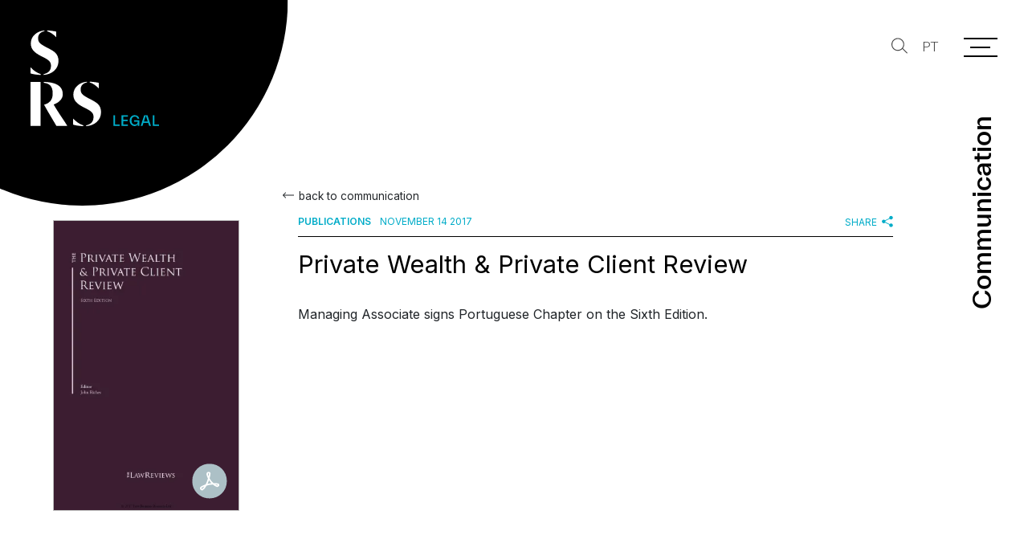

--- FILE ---
content_type: text/html; charset=utf-8
request_url: https://www.srslegal.pt/en/communication/publications/private-wealth-private-client-review/3731/
body_size: 20612
content:
<!DOCTYPE html>
<html xmlns="http://www.w3.org/1999/xhtml" xmlns:og="http://opengraphprotocol.org/schema/" xmlns:fb="http://www.facebook.com/2008/fbml" version="XHTML+RDFa 1.0" xml:lang="en" isolang="en-US" lang="en">
<head>
	<meta http-equiv="Content-Type" content="text/html; charset=utf-8" lang="en-US">
<title>Private Wealth &amp; Private Client Review - Publications - Communication - SRS Legal. About Law. Around People.</title>
<meta http-equiv="title" content="Private Wealth &amp; Private Client Review - Publications - Communication - SRS Legal. About Law. Around People.">
<meta name="description" content="Managing Associate signs Portuguese Chapter on the Sixth Edition.">
<meta name="keywords" content="Private Wealth &amp; Private Client Review, Publications, Communication, SRS Advogados, SRS, Lawyers, Law Firm, Rebelo de Sousa, Portugal, Lisbon, biotechnology, commercial, competition, construction, corporate, dispute resolution, employment, energy, environmental, EU, finance, maritime, media, new technologies, pharmaceutical, public, real estate, regulatory, tax, and telecommunications law">
<meta name="copyright" content="Copyright 2022 - 2026 © SRS Legal. Created by Softway.">
<meta name="language" content="en">
<meta name="viewport" content="width=device-width, initial-scale=1.0, maximum-scale=5">
<meta name="format-detection" content="telephone=no">
<meta http-equiv="X-UA-Compatible" content="IE=edge">
<meta name="theme-color" content="#ffffff">
<meta property="og:title" content="Private Wealth &amp; Private Client Review - Publications - Communication - SRS Legal. About Law. Around People.">
<meta property="og:site_name" content="SRS Legal. About Law. Around People.">
<meta property="og:image" content="https://www.srslegal.pt/xms/img/1200x630/10a99/cT05MCZmPWpwZyZmbHRyW109JmJnPTAwMDAwMCZmYXI9MSZmPWpwZyZmbHRyW109Ym9yZHwwfDB8MjB8MDAwMDAw/L08zbS8tME0zWnJTbS9obkd1TURqLzR5NDQxeXExenEvTmpuN3VyWkZzTlpyTUpac3l6dDR0ZGty.jpg">
<meta property="og:image:width" content="1200">
<meta property="og:image:height" content="630">
<meta property="og:url" content="/en/communication/publications/private-wealth-private-client-review/3731/">
<meta property="og:type" content="website">
<meta property="og:description" content="Managing Associate signs Portuguese Chapter on the Sixth Edition.">
<link rel="apple-touch-icon" sizes="120x120" href="/apple-touch-icon.png?v2022">
<link rel="icon" type="image/png" href="/favicon-32x32.png?v2022" sizes="32x32">
<link rel="icon" type="image/png" href="/favicon-16x16.png?v2022" sizes="16x16">
<link rel="manifest" href="/site.webmanifest">
<link rel="mask-icon" href="/safari-pinned-tab.svg?v2022" color="#00acc8">
<meta name="msapplication-TileColor" content="#00acc8">
<link rel="shortcut icon" type="image/x-icon" href="/favicon.ico?v2022">
<link rel="image_src" href="https://www.srslegal.pt/xms/img/1200x630/10a99/cT05MCZmPWpwZyZmbHRyW109JmJnPTAwMDAwMCZmYXI9MSZmPWpwZyZmbHRyW109Ym9yZHwwfDB8MjB8MDAwMDAw/L08zbS8tME0zWnJTbS9obkd1TURqLzR5NDQxeXExenEvTmpuN3VyWkZzTlpyTUpac3l6dDR0ZGty.jpg">
<link rel="canonical" href="/en/communication/publications/private-wealth-private-client-review/3731/">
<link rel="alternate" hreflang="pt" href="https://www.srslegal.pt/pt/comunicacao/publicacoes/private-wealth-private-client-review/3731/">
<link rel="alternate" hreflang="en" href="https://www.srslegal.pt/en/communication/publications/private-wealth-private-client-review/3731/">

<!-- styles -->
<link rel="preload" as="style" type="text/css" href="/assets/css/app.css?id=9eddd79e4e5bbf5b956f"/>
<link rel="stylesheet" type="text/css" href="/assets/css/app.css?id=9eddd79e4e5bbf5b956f"/>

<!-- Fonts -->
<link rel="preconnect" href="https://fonts.googleapis.com">
<link rel="preconnect" href="https://fonts.gstatic.com" crossorigin>
<link href="https://fonts.googleapis.com/css2?family=Inter:wght@300;400;600&display=swap" as="style" rel="preload">
<link href="https://fonts.googleapis.com/css2?family=Inter:wght@300;400;600&display=swap" rel="stylesheet">
<link href="https://fonts.googleapis.com/css2?family=Inter:wght@300;400;600&display=swap" rel="dns-prefetch">
<link href="https://fonts.googleapis.com/css2?family=Inter:wght@300;400;600&display=swap" rel="preconnect">

<script id="Cookiebot" src="https://consent.cookiebot.com/uc.js" data-cbid="81487fd6-717e-4607-9493-9e06cf44ebb4" data-blockingmode="auto" data-culture="EN" type="text/javascript"></script>
<div data-control="cookiebot">
<template data-marketing-cookies-disabled>
Sharing is disabled because you have blocked Marketing Cookies.
In order to enable this feature, please edit your consent on the Cookies Policy page (on the website footer), and allow Marketing Cookies.</p>
</template>
</div>
<!-- Share -->
<meta data-control-sharer="sharer" data-icon="off">

<!-- Google Tag Manager Head -->
<!-- Google Tag Manager -->
<script type="text/plain" data-cookieconsent="statistics">(function(w,d,s,l,i){w[l]=w[l]||[];w[l].push({'gtm.start':
            new Date().getTime(),event:'gtm.js'});var f=d.getElementsByTagName(s)[0],
        j=d.createElement(s),dl=l!='dataLayer'?'&l='+l:'';j.async=true;j.src=
        'https://www.googletagmanager.com/gtm.js?id='+i+dl;f.parentNode.insertBefore(j,f);
    })(window,document,'script','dataLayer','GTM-PS8W2QN');</script>
<!-- End Google Tag Manager -->
</head>

<body class="logo-white" data-menu="communication.publicacoes">

<!-- Google Tag Manager (noscript) -->
<noscript><iframe src="https://www.googletagmanager.com/ns.html?id=GTM-PS8W2QN"
                  height="0" width="0" style="display:none;visibility:hidden"></iframe></noscript>
<!-- End Google Tag Manager (noscript) -->


<div id="fw-main" class="navigation-black header-title-primary">

		<header>

    <a class="navbar-brand" href="/en/">
        <svg width="360" height="266" viewBox="0 0 360 266" id="logo-svg" class="logo-white" xmlns="http://www.w3.org/2000/svg" xml:space="preserve" style="fill-rule:evenodd;clip-rule:evenodd;stroke-linejoin:round;stroke-miterlimit:2;" data-logo>
            <path d="M277.82,250.664c0,8.436 5.61,15.204 13.833,15.204c4.498,-0 7.581,-2.741 8.738,-5.909l0.086,0l-0,5.48l4.539,0l-0,-15.716l-14.647,-0l0,3.895l9.979,0l-0,0.9c-0,4.498 -3.426,7.366 -8.095,7.366c-5.91,0 -9.336,-4.453 -9.336,-11.22c-0,-6.809 3.342,-11.221 9.164,-11.221c4.541,0 7.024,2.655 7.625,5.952l5.011,-0c-0.9,-5.696 -5.653,-9.935 -12.849,-9.935c-8.609,-0 -14.048,6.767 -14.048,15.204Zm-45.653,14.775l-0,-29.553l4.838,0l0,25.57l12.851,-0l-0,3.983l-17.689,0Zm22.871,0l0,-29.551l17.603,0l0,3.984l-12.762,-0l-0,8.393l12.377,-0l-0,3.983l-12.377,0l-0,9.21l13.107,-0l-0,3.981l-17.948,0Zm62.65,-12.334l10.708,0l-5.355,-16.276l-5.353,16.276Zm-8.994,12.334l9.765,-29.553l9.208,0l9.721,29.553l-4.924,0l-2.741,-8.309l-13.32,0l-2.741,8.309l-4.968,0Zm33.619,-29.553l0,29.553l17.687,0l-0,-3.983l-12.848,-0l-0,-25.57l-4.839,0Z" class="logo-legal"></path>
            <path d="M46.839,2.103c7.646,1.72 17.587,8.794 25.235,16.441l-0,-15.485c-6.118,-1.53 -17.589,-3.059 -25.235,-3.059l-0,2.103Zm10.514,96.162c-0,15.294 -10.706,21.03 -20.647,23.133l0,2.102c21.602,-0.955 41.677,-15.293 41.677,-38.618c-0,-20.264 -12.427,-26.955 -26.765,-34.603l-8.604,-4.396c-16.823,-9.177 -21.794,-12.81 -21.794,-25.236c0,-10.706 8.795,-17.588 17.78,-18.544l-0,-2.103c-18.544,0.956 -38.235,14.147 -38.235,35.75c-0,17.206 11.471,26 25.617,33.648l10.133,5.161c14.72,7.647 20.838,12.235 20.838,23.706Zm-57.353,21.03c7.073,2.293 17.397,4.014 28.867,4.205l0,-2.102c-10.514,-3.441 -20.264,-9.751 -28.867,-19.118l0,17.015Zm191.274,41.767c-7.647,-7.648 -17.588,-14.72 -25.235,-16.441l0,-2.103c7.647,0 19.117,1.53 25.235,3.058l-0,15.486Zm-35.368,102.853c9.941,-2.103 20.647,-7.838 20.647,-23.132c0,-11.471 -6.118,-16.057 -20.838,-23.707l-10.132,-5.159c-14.147,-7.648 -25.618,-16.442 -25.618,-33.649c0,-21.603 19.692,-34.795 38.235,-35.75l0,2.103c-8.985,0.955 -17.779,7.838 -17.779,18.545c0,12.426 4.971,16.058 21.794,25.234l8.603,4.397c14.338,7.647 26.765,14.338 26.765,34.604c0,23.323 -20.074,37.663 -41.677,38.617l0,-2.103Zm-7.838,2.103c-11.471,-0.191 -21.794,-1.911 -28.868,-4.206l0,-17.014c8.603,9.368 18.354,15.676 28.868,19.117l-0,2.103Zm-75.607,-0.604c-4.376,-7.501 -8.678,-14.68 -12.887,-21.706c-7.561,-12.617 -14.823,-24.738 -21.686,-37.338c13.985,-3.69 24.279,-11.848 24.279,-31.076c-0,-21.365 -9.517,-27.774 -25.055,-29.911l-0,-2.331c28.745,0.583 53.218,8.158 53.218,34.573c-0,13.983 -12.236,23.306 -25.444,28.358c6.117,10.958 14.742,23.84 23.626,37.109l0,-0c4.657,6.955 9.385,14.016 13.86,20.964l-0,1.358l-29.911,-0Zm-72.447,-122.362l28.163,0l0,122.362l-28.163,-0l0,-122.362Z" class="logo-srs"></path>
        </svg>
    </a>

        <div class="header-title header-title-shrinkable" data-midnight-fixed>
        <div class="title-container">
            <h4 class="title title-shrinkable h2 mx-0" >Communication</h4>
        </div>
    </div>
    
</header>

<nav class="navbar navbar-dark align-items-start">

    <button class="btn btn-search d-none d-sm-block" type="button" onclick="$('#mainMenuToggler').click(); $('[data-menu-search-input]').focus()">
        <i class="icon icon-small"><svg width="150" height="144" viewBox="0 0 150 144" xmlns="http://www.w3.org/2000/svg" preserveAspectRatio="xMidYMid meet" fill="currentColor">
    <path d="M101.714,101.282l42.46,42.46l5.826,-5.826l-42.893,-42.893c7.419,-9.92 11.815,-22.231 11.815,-35.562c0,-32.817 -26.643,-59.461 -59.461,-59.461c-32.817,0 -59.461,26.644 -59.461,59.461c-0,32.818 26.644,59.461 59.461,59.461c16.517,0 31.47,-6.749 42.253,-17.64Zm-42.253,-93.043c28.27,0 51.222,22.952 51.222,51.222c-0,28.27 -22.952,51.222 -51.222,51.222c-28.27,-0 -51.222,-22.952 -51.222,-51.222c0,-28.27 22.952,-51.222 51.222,-51.222Z"></path>
</svg></i>
    </button>

    <button class="btn btn-search d-sm-none" type="button" onclick="$('#mobileSearchContainer').toggleClass('reveal'); $('[data-menu-search-xs-input]').focus()">
        <i class="icon icon-small"><svg width="150" height="144" viewBox="0 0 150 144" xmlns="http://www.w3.org/2000/svg" preserveAspectRatio="xMidYMid meet" fill="currentColor">
    <path d="M101.714,101.282l42.46,42.46l5.826,-5.826l-42.893,-42.893c7.419,-9.92 11.815,-22.231 11.815,-35.562c0,-32.817 -26.643,-59.461 -59.461,-59.461c-32.817,0 -59.461,26.644 -59.461,59.461c-0,32.818 26.644,59.461 59.461,59.461c16.517,0 31.47,-6.749 42.253,-17.64Zm-42.253,-93.043c28.27,0 51.222,22.952 51.222,51.222c-0,28.27 -22.952,51.222 -51.222,51.222c-28.27,-0 -51.222,-22.952 -51.222,-51.222c0,-28.27 22.952,-51.222 51.222,-51.222Z"></path>
</svg></i>
    </button>

                    <a href="/pt/comunicacao/publicacoes/private-wealth-private-client-review/3731/" class="btn btn-lang">
                            PT
                    </a>
            
</nav>

<div class="navbar-toggler-container" data-midnight-menu>
    <button class="navbar-toggler collapsed" type="button" id="mainMenuToggler" aria-label="Menu" data-control="menu-hamburger" data-toggler>
        <div class="nav-icon">
            <span></span>
            <span></span>
            <span></span>
            <span></span>
        </div>
    </button>
</div>

<div class="search-mobile-container" id="mobileSearchContainer">

    <div class="search-form-menu">
        <form action="/en/search-results/">
            <div class="form-group mb-0">
                <div class="input-group">
                    <input type="text" class="form-control custom-search" name="f_kw" data-menu-search-xs-input placeholder="Search..." />
                    <div class="input-group-append">
                        <button class="btn btn-search" type="submit">
                            <i class="icon icon-small"><svg width="150" height="144" viewBox="0 0 150 144" xmlns="http://www.w3.org/2000/svg" preserveAspectRatio="xMidYMid meet" fill="currentColor">
    <path d="M101.714,101.282l42.46,42.46l5.826,-5.826l-42.893,-42.893c7.419,-9.92 11.815,-22.231 11.815,-35.562c0,-32.817 -26.643,-59.461 -59.461,-59.461c-32.817,0 -59.461,26.644 -59.461,59.461c-0,32.818 26.644,59.461 59.461,59.461c16.517,0 31.47,-6.749 42.253,-17.64Zm-42.253,-93.043c28.27,0 51.222,22.952 51.222,51.222c-0,28.27 -22.952,51.222 -51.222,51.222c-28.27,-0 -51.222,-22.952 -51.222,-51.222c0,-28.27 22.952,-51.222 51.222,-51.222Z"></path>
</svg></i>
                        </button>
                    </div>
                </div>
            </div>
        </form>
    </div>

                    <a href="/pt/comunicacao/publicacoes/private-wealth-private-client-review/3731/" class="btn btn-lang">
                            PT
                    </a>
            
    <div class="search-mobile-close" onclick="$('#mobileSearchContainer').toggleClass('reveal')">
        <span></span>
        <span></span>
    </div>

</div>

<div class="hamburger-curtain" data-hamburger-menu-curtain></div>
<div class="hamburger-curtain-circle circle circle-menu" data-hamburger-menu-curtain-circle>
    <div class="bg-h-100 bg-primary"></div>
</div>
<div class="hamburger-menu hamburger-nav" data-hamburger-menu>

    <div class="search-container">
        <div class="search-btn-mobile d-sm-none">
            <button class="btn btn-search" onclick="$('#mobileSearchContainer').toggleClass('reveal'); $('[data-menu-search-xs-input]').focus()">
                <i class="icon icon-small"><svg width="150" height="144" viewBox="0 0 150 144" xmlns="http://www.w3.org/2000/svg" preserveAspectRatio="xMidYMid meet" fill="currentColor">
    <path d="M101.714,101.282l42.46,42.46l5.826,-5.826l-42.893,-42.893c7.419,-9.92 11.815,-22.231 11.815,-35.562c0,-32.817 -26.643,-59.461 -59.461,-59.461c-32.817,0 -59.461,26.644 -59.461,59.461c-0,32.818 26.644,59.461 59.461,59.461c16.517,0 31.47,-6.749 42.253,-17.64Zm-42.253,-93.043c28.27,0 51.222,22.952 51.222,51.222c-0,28.27 -22.952,51.222 -51.222,51.222c-28.27,-0 -51.222,-22.952 -51.222,-51.222c0,-28.27 22.952,-51.222 51.222,-51.222Z"></path>
</svg></i>
            </button>
        </div>
        <div class="search-form-menu">
            <form action="/en/search-results/">
                <div class="form-group mb-0">
                    <div class="input-group">
                        <input type="text" class="form-control custom-search" name="f_kw" data-menu-search-input placeholder="Search..." />
                        <div class="input-group-append">
                            <button class="btn btn-search" type="submit">
                                <i class="icon icon-small"><svg width="150" height="144" viewBox="0 0 150 144" xmlns="http://www.w3.org/2000/svg" preserveAspectRatio="xMidYMid meet" fill="currentColor">
    <path d="M101.714,101.282l42.46,42.46l5.826,-5.826l-42.893,-42.893c7.419,-9.92 11.815,-22.231 11.815,-35.562c0,-32.817 -26.643,-59.461 -59.461,-59.461c-32.817,0 -59.461,26.644 -59.461,59.461c-0,32.818 26.644,59.461 59.461,59.461c16.517,0 31.47,-6.749 42.253,-17.64Zm-42.253,-93.043c28.27,0 51.222,22.952 51.222,51.222c-0,28.27 -22.952,51.222 -51.222,51.222c-28.27,-0 -51.222,-22.952 -51.222,-51.222c0,-28.27 22.952,-51.222 51.222,-51.222Z"></path>
</svg></i>
                            </button>
                        </div>
                    </div>
                </div>
            </form>
        </div>
    </div>

    <div class="header-title-home d-none d-md-block">
        <h4 class="title h2 text-primary mx-0">
            About Law. <br>Around People.        </h4>
    </div>

    <div class="overflow-auto h-100">

        <div class="logo-container">
            <a href="/en/" class="navbar-brand"><img src="/images/logo_srs_white.svg" alt="SRS Legal" /></a>
        </div>

        <nav class="hamburger-navigation" data-menu>
            <!--BEGIN GLOBAL HAMBURGER MENU NAVIGATION-->
            <ul class="d-flex flex-column h-100">

                <li class="ham-item ">
                    <a data-has-children class="ham-link " href="javascript:void(0);"><span>About Us<i class="icon"><svg width="85" height="150" viewBox="0 0 85 150" xmlns="http://www.w3.org/2000/svg" preserveAspectRatio="xMidYMid meet" fill="currentColor">
    <path d="M9.066,150l75,-75l-75,-75l-9.066,9.066l65.934,65.934l-65.934,65.934l9.066,9.066Z"></path>
</svg></i></span></a>
                    <div class="nav-wrapper">
                        <div class="nav-header d-block d-lg-none">
                            <a href="javascript:void(0);" class="nav-back">
                                <i class="icon"><svg width="151" height="134" viewBox="0 0 151 134" xmlns="http://www.w3.org/2000/svg" preserveAspectRatio="xMidYMid meet" fill="currentColor">
    <path d="M29.019,58.537l113.215,-0c4.599,-0 8.333,3.734 8.333,8.333c0,4.6 -3.734,8.334 -8.333,8.334l-113.215,-0l44.108,44.107c3.252,3.252 3.252,8.533 -0,11.785c-3.253,3.252 -8.533,3.252 -11.785,0l-58.334,-58.333c-1.001,-1.001 -1.694,-2.194 -2.079,-3.459l-0.008,-0.025c-0.211,-0.702 -0.333,-1.442 -0.351,-2.207l-0.002,-0.152l0.001,-0.211l0.001,-0.04c0.018,-0.765 0.14,-1.506 0.351,-2.207l0.008,-0.025c0.385,-1.266 1.078,-2.458 2.079,-3.459l58.334,-58.334c3.252,-3.252 8.532,-3.252 11.785,0c3.252,3.253 3.252,8.533 -0,11.786l-44.108,44.107Z"></path>
</svg></i><h3 class="font-weight-bold mb-0 nav-header-title">About Us</h3>
                            </a>
                        </div>
                        <div class="items" data-children>
                            <ul>
                                <li><a  href="/en/about-us/who-we-are/"><span>Who We Are<i class="icon"><svg width="85" height="150" viewBox="0 0 85 150" xmlns="http://www.w3.org/2000/svg" preserveAspectRatio="xMidYMid meet" fill="currentColor">
    <path d="M9.066,150l75,-75l-75,-75l-9.066,9.066l65.934,65.934l-65.934,65.934l9.066,9.066Z"></path>
</svg></i></span></a></li>
                                <li><a  href="/en/about-us/responsible-business/"><span>Responsible Business<i class="icon"><svg width="85" height="150" viewBox="0 0 85 150" xmlns="http://www.w3.org/2000/svg" preserveAspectRatio="xMidYMid meet" fill="currentColor">
    <path d="M9.066,150l75,-75l-75,-75l-9.066,9.066l65.934,65.934l-65.934,65.934l9.066,9.066Z"></path>
</svg></i></span></a></li>
                                <li><a  href="/en/about-us/governance/"><span>Governance<i class="icon"><svg width="85" height="150" viewBox="0 0 85 150" xmlns="http://www.w3.org/2000/svg" preserveAspectRatio="xMidYMid meet" fill="currentColor">
    <path d="M9.066,150l75,-75l-75,-75l-9.066,9.066l65.934,65.934l-65.934,65.934l9.066,9.066Z"></path>
</svg></i></span></a></li>
                                <li><a  href="/en/about-us/awards-and-nominations/"><span>Awards and Nominations<i class="icon"><svg width="85" height="150" viewBox="0 0 85 150" xmlns="http://www.w3.org/2000/svg" preserveAspectRatio="xMidYMid meet" fill="currentColor">
    <path d="M9.066,150l75,-75l-75,-75l-9.066,9.066l65.934,65.934l-65.934,65.934l9.066,9.066Z"></path>
</svg></i></span></a></li>
                            </ul>
                        </div>
                    </div>
                </li>

                <li class="ham-item ">
                    <a data-has-children class="ham-link " href="javascript:void(0);"><span>Our People<i class="icon"><svg width="85" height="150" viewBox="0 0 85 150" xmlns="http://www.w3.org/2000/svg" preserveAspectRatio="xMidYMid meet" fill="currentColor">
    <path d="M9.066,150l75,-75l-75,-75l-9.066,9.066l65.934,65.934l-65.934,65.934l9.066,9.066Z"></path>
</svg></i></span></a>
                    <div class="nav-wrapper">
                        <div class="nav-header d-block d-lg-none">
                            <a href="javascript:void(0);" class="nav-back">
                                <i class="icon"><svg width="151" height="134" viewBox="0 0 151 134" xmlns="http://www.w3.org/2000/svg" preserveAspectRatio="xMidYMid meet" fill="currentColor">
    <path d="M29.019,58.537l113.215,-0c4.599,-0 8.333,3.734 8.333,8.333c0,4.6 -3.734,8.334 -8.333,8.334l-113.215,-0l44.108,44.107c3.252,3.252 3.252,8.533 -0,11.785c-3.253,3.252 -8.533,3.252 -11.785,0l-58.334,-58.333c-1.001,-1.001 -1.694,-2.194 -2.079,-3.459l-0.008,-0.025c-0.211,-0.702 -0.333,-1.442 -0.351,-2.207l-0.002,-0.152l0.001,-0.211l0.001,-0.04c0.018,-0.765 0.14,-1.506 0.351,-2.207l0.008,-0.025c0.385,-1.266 1.078,-2.458 2.079,-3.459l58.334,-58.334c3.252,-3.252 8.532,-3.252 11.785,0c3.252,3.253 3.252,8.533 -0,11.786l-44.108,44.107Z"></path>
</svg></i><h3 class="font-weight-bold mb-0 nav-header-title">Our People</h3>
                            </a>
                        </div>
                        <div class="items" data-children>
                            <ul>
                                <li><a  href="/en/our-people/"><span>Full Team<i class="icon"><svg width="85" height="150" viewBox="0 0 85 150" xmlns="http://www.w3.org/2000/svg" preserveAspectRatio="xMidYMid meet" fill="currentColor">
    <path d="M9.066,150l75,-75l-75,-75l-9.066,9.066l65.934,65.934l-65.934,65.934l9.066,9.066Z"></path>
</svg></i></span></a></li>
								                                    <li>
                                        <a href="/en/our-people/partners/">
                                            <span>Partners<i class="icon"><svg width="85" height="150" viewBox="0 0 85 150" xmlns="http://www.w3.org/2000/svg" preserveAspectRatio="xMidYMid meet" fill="currentColor">
    <path d="M9.066,150l75,-75l-75,-75l-9.066,9.066l65.934,65.934l-65.934,65.934l9.066,9.066Z"></path>
</svg></i></span>
                                        </a>
                                    </li>
								                                    <li>
                                        <a href="/en/our-people/managing-associates/">
                                            <span>Managing Associates<i class="icon"><svg width="85" height="150" viewBox="0 0 85 150" xmlns="http://www.w3.org/2000/svg" preserveAspectRatio="xMidYMid meet" fill="currentColor">
    <path d="M9.066,150l75,-75l-75,-75l-9.066,9.066l65.934,65.934l-65.934,65.934l9.066,9.066Z"></path>
</svg></i></span>
                                        </a>
                                    </li>
								                                    <li>
                                        <a href="/en/our-people/associates/">
                                            <span>Associates<i class="icon"><svg width="85" height="150" viewBox="0 0 85 150" xmlns="http://www.w3.org/2000/svg" preserveAspectRatio="xMidYMid meet" fill="currentColor">
    <path d="M9.066,150l75,-75l-75,-75l-9.066,9.066l65.934,65.934l-65.934,65.934l9.066,9.066Z"></path>
</svg></i></span>
                                        </a>
                                    </li>
								                                    <li>
                                        <a href="/en/our-people/trainees/">
                                            <span>Trainees<i class="icon"><svg width="85" height="150" viewBox="0 0 85 150" xmlns="http://www.w3.org/2000/svg" preserveAspectRatio="xMidYMid meet" fill="currentColor">
    <path d="M9.066,150l75,-75l-75,-75l-9.066,9.066l65.934,65.934l-65.934,65.934l9.066,9.066Z"></path>
</svg></i></span>
                                        </a>
                                    </li>
								                                    <li>
                                        <a href="/en/our-people/business-services/">
                                            <span>Business Services<i class="icon"><svg width="85" height="150" viewBox="0 0 85 150" xmlns="http://www.w3.org/2000/svg" preserveAspectRatio="xMidYMid meet" fill="currentColor">
    <path d="M9.066,150l75,-75l-75,-75l-9.066,9.066l65.934,65.934l-65.934,65.934l9.066,9.066Z"></path>
</svg></i></span>
                                        </a>
                                    </li>
								                                    <li>
                                        <a href="/en/our-people/of-counsels/">
                                            <span>Of-Counsels<i class="icon"><svg width="85" height="150" viewBox="0 0 85 150" xmlns="http://www.w3.org/2000/svg" preserveAspectRatio="xMidYMid meet" fill="currentColor">
    <path d="M9.066,150l75,-75l-75,-75l-9.066,9.066l65.934,65.934l-65.934,65.934l9.066,9.066Z"></path>
</svg></i></span>
                                        </a>
                                    </li>
								                            </ul>
                        </div>
                    </div>
                </li>

                <li class="ham-item ">
                    <a data-has-children class="ham-link " href="javascript:void(0);"><span>Experience<i class="icon"><svg width="85" height="150" viewBox="0 0 85 150" xmlns="http://www.w3.org/2000/svg" preserveAspectRatio="xMidYMid meet" fill="currentColor">
    <path d="M9.066,150l75,-75l-75,-75l-9.066,9.066l65.934,65.934l-65.934,65.934l9.066,9.066Z"></path>
</svg></i></span></a>
                    <div class="nav-wrapper">
                        <div class="nav-header d-block d-lg-none">
                            <a href="javascript:void(0);" class="nav-back">
                                <i class="icon"><svg width="151" height="134" viewBox="0 0 151 134" xmlns="http://www.w3.org/2000/svg" preserveAspectRatio="xMidYMid meet" fill="currentColor">
    <path d="M29.019,58.537l113.215,-0c4.599,-0 8.333,3.734 8.333,8.333c0,4.6 -3.734,8.334 -8.333,8.334l-113.215,-0l44.108,44.107c3.252,3.252 3.252,8.533 -0,11.785c-3.253,3.252 -8.533,3.252 -11.785,0l-58.334,-58.333c-1.001,-1.001 -1.694,-2.194 -2.079,-3.459l-0.008,-0.025c-0.211,-0.702 -0.333,-1.442 -0.351,-2.207l-0.002,-0.152l0.001,-0.211l0.001,-0.04c0.018,-0.765 0.14,-1.506 0.351,-2.207l0.008,-0.025c0.385,-1.266 1.078,-2.458 2.079,-3.459l58.334,-58.334c3.252,-3.252 8.532,-3.252 11.785,0c3.252,3.253 3.252,8.533 -0,11.786l-44.108,44.107Z"></path>
</svg></i><h3 class="font-weight-bold mb-0 nav-header-title">Experience</h3>
                            </a>
                        </div>
                        <div class="items" data-children>
                            <ul>
                                <li><a  href="/en/experience/"><span>Our Services<i class="icon"><svg width="85" height="150" viewBox="0 0 85 150" xmlns="http://www.w3.org/2000/svg" preserveAspectRatio="xMidYMid meet" fill="currentColor">
    <path d="M9.066,150l75,-75l-75,-75l-9.066,9.066l65.934,65.934l-65.934,65.934l9.066,9.066Z"></path>
</svg></i></span></a></li>
                                <li class="ham-subitem has-children ">
                                    <a data-has-children class="ham-sublink has-sublevel " href="javascript:void(0);"><span>Practice Areas<i class="icon"><svg width="85" height="150" viewBox="0 0 85 150" xmlns="http://www.w3.org/2000/svg" preserveAspectRatio="xMidYMid meet" fill="currentColor">
    <path d="M9.066,150l75,-75l-75,-75l-9.066,9.066l65.934,65.934l-65.934,65.934l9.066,9.066Z"></path>
</svg></i></span></a>
                                    <div class="nav-wrapper">
                                        <div class="nav-header d-block d-lg-none">
                                            <a href="javascript:void(0);" class="nav-subback">
                                                <i class="icon"><svg width="151" height="134" viewBox="0 0 151 134" xmlns="http://www.w3.org/2000/svg" preserveAspectRatio="xMidYMid meet" fill="currentColor">
    <path d="M29.019,58.537l113.215,-0c4.599,-0 8.333,3.734 8.333,8.333c0,4.6 -3.734,8.334 -8.333,8.334l-113.215,-0l44.108,44.107c3.252,3.252 3.252,8.533 -0,11.785c-3.253,3.252 -8.533,3.252 -11.785,0l-58.334,-58.333c-1.001,-1.001 -1.694,-2.194 -2.079,-3.459l-0.008,-0.025c-0.211,-0.702 -0.333,-1.442 -0.351,-2.207l-0.002,-0.152l0.001,-0.211l0.001,-0.04c0.018,-0.765 0.14,-1.506 0.351,-2.207l0.008,-0.025c0.385,-1.266 1.078,-2.458 2.079,-3.459l58.334,-58.334c3.252,-3.252 8.532,-3.252 11.785,0c3.252,3.253 3.252,8.533 -0,11.786l-44.108,44.107Z"></path>
</svg></i><h3 class="font-weight-bold mb-0 nav-header-title">Practice Areas</h3>
                                            </a>
                                        </div>
                                        <div class="items position-relative" data-children>
                                            <div class="scrollable-content scrollbar-macosx" data-scrollbar>
                                                <ul>
                                                                                                            <li>
                                                            <a class="" href="/en/experience/practice-area/administrative-and-environmental-law/3100/">
                                                                <span>Administrative and Environmental Law</span>
                                                            </a>
                                                        </li>
                                                                                                            <li>
                                                            <a class="" href="/en/experience/practice-area/banking-and-finance/3114/">
                                                                <span>Banking and Finance</span>
                                                            </a>
                                                        </li>
                                                                                                            <li>
                                                            <a class="" href="/en/experience/practice-area/compliance/6166/">
                                                                <span>Compliance</span>
                                                            </a>
                                                        </li>
                                                                                                            <li>
                                                            <a class="" href="/en/experience/practice-area/corporate-commercial-and-ma/3109/">
                                                                <span>Corporate, Commercial and M&amp;A</span>
                                                            </a>
                                                        </li>
                                                                                                            <li>
                                                            <a class="" href="/en/experience/practice-area/criminal-and-sanctions-law/7153/">
                                                                <span>Criminal and Sanctions Law</span>
                                                            </a>
                                                        </li>
                                                                                                            <li>
                                                            <a class="" href="/en/experience/practice-area/data-protection-and-cybersecurity/4099/">
                                                                <span>Data Protection and Cybersecurity</span>
                                                            </a>
                                                        </li>
                                                                                                            <li>
                                                            <a class="" href="/en/experience/practice-area/dispute-resolution/3110/">
                                                                <span>Dispute Resolution</span>
                                                            </a>
                                                        </li>
                                                                                                            <li>
                                                            <a class="" href="/en/experience/practice-area/employment-and-social-security/3111/">
                                                                <span>Employment and Social Security</span>
                                                            </a>
                                                        </li>
                                                                                                            <li>
                                                            <a class="" href="/en/experience/practice-area/esg/6888/">
                                                                <span>ESG</span>
                                                            </a>
                                                        </li>
                                                                                                            <li>
                                                            <a class="" href="/en/experience/practice-area/european-union-competition/3108/">
                                                                <span>European Union &amp; Competition</span>
                                                            </a>
                                                        </li>
                                                                                                            <li>
                                                            <a class="" href="/en/experience/practice-area/immigration-golden-visa-and-citizenship/3115/">
                                                                <span>Immigration, Golden Visa and Citizenship</span>
                                                            </a>
                                                        </li>
                                                                                                            <li>
                                                            <a class="" href="/en/experience/practice-area/insurance-and-pensions/3125/">
                                                                <span>Insurance and Pensions</span>
                                                            </a>
                                                        </li>
                                                                                                            <li>
                                                            <a class="" href="/en/experience/practice-area/intellectual-property/3116/">
                                                                <span>Intellectual Property</span>
                                                            </a>
                                                        </li>
                                                                                                            <li>
                                                            <a class="" href="/en/experience/practice-area/life-sciences-healthcare/3117/">
                                                                <span>Life Sciences &amp; Healthcare</span>
                                                            </a>
                                                        </li>
                                                                                                            <li>
                                                            <a class="" href="/en/experience/practice-area/private-equity-venture-capital/3119/">
                                                                <span>Private Equity &amp; Venture Capital</span>
                                                            </a>
                                                        </li>
                                                                                                            <li>
                                                            <a class="" href="/en/experience/practice-area/real-estate/3120/">
                                                                <span>Real Estate</span>
                                                            </a>
                                                        </li>
                                                                                                            <li>
                                                            <a class="" href="/en/experience/practice-area/startups/3695/">
                                                                <span>Startups</span>
                                                            </a>
                                                        </li>
                                                                                                            <li>
                                                            <a class="" href="/en/experience/practice-area/tax/3121/">
                                                                <span>Tax</span>
                                                            </a>
                                                        </li>
                                                                                                            <li>
                                                            <a class="" href="/en/experience/practice-area/technology-media-and-telecommunications/3122/">
                                                                <span>Technology, Media and Telecommunications</span>
                                                            </a>
                                                        </li>
                                                                                                            <li>
                                                            <a class="" href="/en/experience/practice-area/transport-and-maritime/3123/">
                                                                <span>Transport and Maritime</span>
                                                            </a>
                                                        </li>
                                                                                                            <li>
                                                            <a class="" href="/en/experience/practice-area/urban-planning-law/7298/">
                                                                <span>Urban Planning Law</span>
                                                            </a>
                                                        </li>
                                                                                                    </ul>
                                            </div>
                                        </div>
                                    </div>
                                </li>
                                <li class="ham-subitem has-children ">
                                    <a data-has-children class="ham-sublink has-sublevel " href="javascript:void(0);"><span>Sectors<i class="icon"><svg width="85" height="150" viewBox="0 0 85 150" xmlns="http://www.w3.org/2000/svg" preserveAspectRatio="xMidYMid meet" fill="currentColor">
    <path d="M9.066,150l75,-75l-75,-75l-9.066,9.066l65.934,65.934l-65.934,65.934l9.066,9.066Z"></path>
</svg></i></span></a>
                                    <div class="nav-wrapper">
                                        <div class="nav-header d-block d-lg-none">
                                            <a href="javascript:void(0);" class="nav-subback">
                                                <i class="icon"><svg width="151" height="134" viewBox="0 0 151 134" xmlns="http://www.w3.org/2000/svg" preserveAspectRatio="xMidYMid meet" fill="currentColor">
    <path d="M29.019,58.537l113.215,-0c4.599,-0 8.333,3.734 8.333,8.333c0,4.6 -3.734,8.334 -8.333,8.334l-113.215,-0l44.108,44.107c3.252,3.252 3.252,8.533 -0,11.785c-3.253,3.252 -8.533,3.252 -11.785,0l-58.334,-58.333c-1.001,-1.001 -1.694,-2.194 -2.079,-3.459l-0.008,-0.025c-0.211,-0.702 -0.333,-1.442 -0.351,-2.207l-0.002,-0.152l0.001,-0.211l0.001,-0.04c0.018,-0.765 0.14,-1.506 0.351,-2.207l0.008,-0.025c0.385,-1.266 1.078,-2.458 2.079,-3.459l58.334,-58.334c3.252,-3.252 8.532,-3.252 11.785,0c3.252,3.253 3.252,8.533 -0,11.786l-44.108,44.107Z"></path>
</svg></i><h3 class="font-weight-bold mb-0 nav-header-title">Sectors</h3>
                                            </a>
                                        </div>
                                        <div class="items position-relative" data-children>
                                            <div class="scrollable-content scrollbar-macosx" data-scrollbar>
                                                <ul>
                                                                                                            <li>
                                                            <a class="" href="/en/experience/sector/advisory-services/6193/">
                                                                <span>Advisory &amp; Services</span>
                                                            </a>
                                                        </li>
                                                                                                            <li>
                                                            <a class="" href="/en/experience/sector/consumer-markets-distribution/3820/">
                                                                <span>Consumer Markets &amp; Distribution</span>
                                                            </a>
                                                        </li>
                                                                                                            <li>
                                                            <a class="" href="/en/experience/sector/energy-utilities-resources/3014/">
                                                                <span>Energy, Utilities &amp; Resources</span>
                                                            </a>
                                                        </li>
                                                                                                            <li>
                                                            <a class="" href="/en/experience/sector/financial-services/3015/">
                                                                <span>Financial Services</span>
                                                            </a>
                                                        </li>
                                                                                                            <li>
                                                            <a class="" href="/en/experience/sector/healthcare-pharma/3017/">
                                                                <span>Healthcare &amp; Pharma</span>
                                                            </a>
                                                        </li>
                                                                                                            <li>
                                                            <a class="" href="/en/experience/sector/hospitality-leisure-tourism/3019/">
                                                                <span>Hospitality, Leisure &amp; Tourism</span>
                                                            </a>
                                                        </li>
                                                                                                            <li>
                                                            <a class="" href="/en/experience/sector/industrial-manufacturing/6103/">
                                                                <span>Industrial Manufacturing</span>
                                                            </a>
                                                        </li>
                                                                                                            <li>
                                                            <a class="" href="/en/experience/sector/infrastructures-transportation/3016/">
                                                                <span>Infrastructures &amp; Transportation</span>
                                                            </a>
                                                        </li>
                                                                                                            <li>
                                                            <a class="" href="/en/experience/sector/insurance/6105/">
                                                                <span>Insurance</span>
                                                            </a>
                                                        </li>
                                                                                                            <li>
                                                            <a class="" href="/en/experience/sector/public-sector-regulation/6104/">
                                                                <span>Public Sector &amp; Regulation</span>
                                                            </a>
                                                        </li>
                                                                                                            <li>
                                                            <a class="" href="/en/experience/sector/real-estate-construction/6102/">
                                                                <span>Real Estate &amp; Construction</span>
                                                            </a>
                                                        </li>
                                                                                                            <li>
                                                            <a class="" href="/en/experience/sector/social-economy/6101/">
                                                                <span>Social Economy</span>
                                                            </a>
                                                        </li>
                                                                                                            <li>
                                                            <a class="" href="/en/experience/sector/tmt/3018/">
                                                                <span>TMT</span>
                                                            </a>
                                                        </li>
                                                                                                    </ul>
                                            </div>
                                        </div>
                                    </div>
                                </li>
                                <li class="ham-subitem has-children ">
                                    <a data-has-children class="ham-sublink has-sublevel " href="javascript:void(0);"><span>Desks<i class="icon"><svg width="85" height="150" viewBox="0 0 85 150" xmlns="http://www.w3.org/2000/svg" preserveAspectRatio="xMidYMid meet" fill="currentColor">
    <path d="M9.066,150l75,-75l-75,-75l-9.066,9.066l65.934,65.934l-65.934,65.934l9.066,9.066Z"></path>
</svg></i></span></a>
                                    <div class="nav-wrapper">
                                        <div class="nav-header d-block d-lg-none">
                                            <a href="javascript:void(0);" class="nav-subback">
                                                <i class="icon"><svg width="151" height="134" viewBox="0 0 151 134" xmlns="http://www.w3.org/2000/svg" preserveAspectRatio="xMidYMid meet" fill="currentColor">
    <path d="M29.019,58.537l113.215,-0c4.599,-0 8.333,3.734 8.333,8.333c0,4.6 -3.734,8.334 -8.333,8.334l-113.215,-0l44.108,44.107c3.252,3.252 3.252,8.533 -0,11.785c-3.253,3.252 -8.533,3.252 -11.785,0l-58.334,-58.333c-1.001,-1.001 -1.694,-2.194 -2.079,-3.459l-0.008,-0.025c-0.211,-0.702 -0.333,-1.442 -0.351,-2.207l-0.002,-0.152l0.001,-0.211l0.001,-0.04c0.018,-0.765 0.14,-1.506 0.351,-2.207l0.008,-0.025c0.385,-1.266 1.078,-2.458 2.079,-3.459l58.334,-58.334c3.252,-3.252 8.532,-3.252 11.785,0c3.252,3.253 3.252,8.533 -0,11.786l-44.108,44.107Z"></path>
</svg></i><h3 class="font-weight-bold mb-0 nav-header-title">Desks</h3>
                                            </a>
                                        </div>
                                        <div class="items position-relative" data-children>
                                            <div class="scrollable-content scrollbar-macosx" data-scrollbar>
                                                <ul>
                                                                                                            <li>
                                                            <a class="" href="/en/experience/desk/angola/3832/">
                                                                <span>Angola</span>
                                                            </a>
                                                        </li>
                                                                                                            <li>
                                                            <a class="" href="/en/experience/desk/asia/3835/">
                                                                <span>Asia</span>
                                                            </a>
                                                        </li>
                                                                                                            <li>
                                                            <a class="" href="/en/experience/desk/brazil/3840/">
                                                                <span>Brazil</span>
                                                            </a>
                                                        </li>
                                                                                                            <li>
                                                            <a class="" href="/en/experience/desk/francophone/3841/">
                                                                <span>Francophone</span>
                                                            </a>
                                                        </li>
                                                                                                            <li>
                                                            <a class="" href="/en/experience/desk/germany/3842/">
                                                                <span>Germany</span>
                                                            </a>
                                                        </li>
                                                                                                            <li>
                                                            <a class="" href="/en/experience/desk/israel/3843/">
                                                                <span>Israel</span>
                                                            </a>
                                                        </li>
                                                                                                            <li>
                                                            <a class="" href="/en/experience/desk/italy/3844/">
                                                                <span>Italy</span>
                                                            </a>
                                                        </li>
                                                                                                            <li>
                                                            <a class="" href="/en/experience/desk/middle-east/3845/">
                                                                <span>Middle East</span>
                                                            </a>
                                                        </li>
                                                                                                            <li>
                                                            <a class="" href="/en/experience/desk/mozambique/3846/">
                                                                <span>Mozambique</span>
                                                            </a>
                                                        </li>
                                                                                                            <li>
                                                            <a class="" href="/en/experience/desk/spain/3847/">
                                                                <span>Spain</span>
                                                            </a>
                                                        </li>
                                                                                                            <li>
                                                            <a class="" href="/en/experience/desk/ukraine/7060/">
                                                                <span>Ukraine</span>
                                                            </a>
                                                        </li>
                                                                                                    </ul>
                                            </div>
                                        </div>
                                    </div>
                                </li>
                            </ul>
                        </div>
                    </div>
                </li>

                <li class="ham-item ">
                    <a data-has-children class="ham-link " href="javascript:void(0);"><span>Locations<i class="icon"><svg width="85" height="150" viewBox="0 0 85 150" xmlns="http://www.w3.org/2000/svg" preserveAspectRatio="xMidYMid meet" fill="currentColor">
    <path d="M9.066,150l75,-75l-75,-75l-9.066,9.066l65.934,65.934l-65.934,65.934l9.066,9.066Z"></path>
</svg></i></span></a>
                    <div class="nav-wrapper">
                        <div class="nav-header d-block d-lg-none">
                            <a href="javascript:void(0);" class="nav-back">
                                <i class="icon"><svg width="151" height="134" viewBox="0 0 151 134" xmlns="http://www.w3.org/2000/svg" preserveAspectRatio="xMidYMid meet" fill="currentColor">
    <path d="M29.019,58.537l113.215,-0c4.599,-0 8.333,3.734 8.333,8.333c0,4.6 -3.734,8.334 -8.333,8.334l-113.215,-0l44.108,44.107c3.252,3.252 3.252,8.533 -0,11.785c-3.253,3.252 -8.533,3.252 -11.785,0l-58.334,-58.333c-1.001,-1.001 -1.694,-2.194 -2.079,-3.459l-0.008,-0.025c-0.211,-0.702 -0.333,-1.442 -0.351,-2.207l-0.002,-0.152l0.001,-0.211l0.001,-0.04c0.018,-0.765 0.14,-1.506 0.351,-2.207l0.008,-0.025c0.385,-1.266 1.078,-2.458 2.079,-3.459l58.334,-58.334c3.252,-3.252 8.532,-3.252 11.785,0c3.252,3.253 3.252,8.533 -0,11.786l-44.108,44.107Z"></path>
</svg></i><h3 class="font-weight-bold mb-0 nav-header-title">Locations</h3>
                            </a>
                        </div>
                        <div class="items" data-children>
                            <ul>
                                <li><a href="/en/locations/"><span>SRS Global<i class="icon"><svg width="85" height="150" viewBox="0 0 85 150" xmlns="http://www.w3.org/2000/svg" preserveAspectRatio="xMidYMid meet" fill="currentColor">
    <path d="M9.066,150l75,-75l-75,-75l-9.066,9.066l65.934,65.934l-65.934,65.934l9.066,9.066Z"></path>
</svg></i></span></a></li>
								                                    <li>
                                        <a href="/pt/localizacoes/portugal/3431/">
                                            <span>
                                                Portugal                                                <i class="icon"><svg width="85" height="150" viewBox="0 0 85 150" xmlns="http://www.w3.org/2000/svg" preserveAspectRatio="xMidYMid meet" fill="currentColor">
    <path d="M9.066,150l75,-75l-75,-75l-9.066,9.066l65.934,65.934l-65.934,65.934l9.066,9.066Z"></path>
</svg></i>
                                            </span>
                                        </a>
                                    </li>
								                                    <li>
                                        <a href="/pt/localizacoes/angola/3433/">
                                            <span>
                                                Angola                                                <i class="icon"><svg width="85" height="150" viewBox="0 0 85 150" xmlns="http://www.w3.org/2000/svg" preserveAspectRatio="xMidYMid meet" fill="currentColor">
    <path d="M9.066,150l75,-75l-75,-75l-9.066,9.066l65.934,65.934l-65.934,65.934l9.066,9.066Z"></path>
</svg></i>
                                            </span>
                                        </a>
                                    </li>
								                                    <li>
                                        <a href="/pt/localizacoes/brazil/3434/">
                                            <span>
                                                Brazil                                                <i class="icon"><svg width="85" height="150" viewBox="0 0 85 150" xmlns="http://www.w3.org/2000/svg" preserveAspectRatio="xMidYMid meet" fill="currentColor">
    <path d="M9.066,150l75,-75l-75,-75l-9.066,9.066l65.934,65.934l-65.934,65.934l9.066,9.066Z"></path>
</svg></i>
                                            </span>
                                        </a>
                                    </li>
								                                    <li>
                                        <a href="/pt/localizacoes/macau/3008/">
                                            <span>
                                                Macau                                                <i class="icon"><svg width="85" height="150" viewBox="0 0 85 150" xmlns="http://www.w3.org/2000/svg" preserveAspectRatio="xMidYMid meet" fill="currentColor">
    <path d="M9.066,150l75,-75l-75,-75l-9.066,9.066l65.934,65.934l-65.934,65.934l9.066,9.066Z"></path>
</svg></i>
                                            </span>
                                        </a>
                                    </li>
								                                    <li>
                                        <a href="/pt/localizacoes/malta/3432/">
                                            <span>
                                                Malta                                                <i class="icon"><svg width="85" height="150" viewBox="0 0 85 150" xmlns="http://www.w3.org/2000/svg" preserveAspectRatio="xMidYMid meet" fill="currentColor">
    <path d="M9.066,150l75,-75l-75,-75l-9.066,9.066l65.934,65.934l-65.934,65.934l9.066,9.066Z"></path>
</svg></i>
                                            </span>
                                        </a>
                                    </li>
								                                    <li>
                                        <a href="/pt/localizacoes/mozambique/3436/">
                                            <span>
                                                Mozambique                                                <i class="icon"><svg width="85" height="150" viewBox="0 0 85 150" xmlns="http://www.w3.org/2000/svg" preserveAspectRatio="xMidYMid meet" fill="currentColor">
    <path d="M9.066,150l75,-75l-75,-75l-9.066,9.066l65.934,65.934l-65.934,65.934l9.066,9.066Z"></path>
</svg></i>
                                            </span>
                                        </a>
                                    </li>
								                                    <li>
                                        <a href="/pt/localizacoes/singapore/3588/">
                                            <span>
                                                Singapore                                                <i class="icon"><svg width="85" height="150" viewBox="0 0 85 150" xmlns="http://www.w3.org/2000/svg" preserveAspectRatio="xMidYMid meet" fill="currentColor">
    <path d="M9.066,150l75,-75l-75,-75l-9.066,9.066l65.934,65.934l-65.934,65.934l9.066,9.066Z"></path>
</svg></i>
                                            </span>
                                        </a>
                                    </li>
								                                    <li>
                                        <a href="/pt/localizacoes/ukraine/7049/">
                                            <span>
                                                Ukraine                                                <i class="icon"><svg width="85" height="150" viewBox="0 0 85 150" xmlns="http://www.w3.org/2000/svg" preserveAspectRatio="xMidYMid meet" fill="currentColor">
    <path d="M9.066,150l75,-75l-75,-75l-9.066,9.066l65.934,65.934l-65.934,65.934l9.066,9.066Z"></path>
</svg></i>
                                            </span>
                                        </a>
                                    </li>
								                            </ul>
                        </div>
                    </div>
                </li>

                <li class="ham-item active">
                    <a data-has-children class="ham-link selected" href="javascript:void(0);"><span>Communication<i class="icon"><svg width="85" height="150" viewBox="0 0 85 150" xmlns="http://www.w3.org/2000/svg" preserveAspectRatio="xMidYMid meet" fill="currentColor">
    <path d="M9.066,150l75,-75l-75,-75l-9.066,9.066l65.934,65.934l-65.934,65.934l9.066,9.066Z"></path>
</svg></i></span></a>
                    <div class="nav-wrapper">
                        <div class="nav-header d-block d-lg-none">
                            <a href="javascript:void(0);" class="nav-back">
                                <i class="icon"><svg width="151" height="134" viewBox="0 0 151 134" xmlns="http://www.w3.org/2000/svg" preserveAspectRatio="xMidYMid meet" fill="currentColor">
    <path d="M29.019,58.537l113.215,-0c4.599,-0 8.333,3.734 8.333,8.333c0,4.6 -3.734,8.334 -8.333,8.334l-113.215,-0l44.108,44.107c3.252,3.252 3.252,8.533 -0,11.785c-3.253,3.252 -8.533,3.252 -11.785,0l-58.334,-58.333c-1.001,-1.001 -1.694,-2.194 -2.079,-3.459l-0.008,-0.025c-0.211,-0.702 -0.333,-1.442 -0.351,-2.207l-0.002,-0.152l0.001,-0.211l0.001,-0.04c0.018,-0.765 0.14,-1.506 0.351,-2.207l0.008,-0.025c0.385,-1.266 1.078,-2.458 2.079,-3.459l58.334,-58.334c3.252,-3.252 8.532,-3.252 11.785,0c3.252,3.253 3.252,8.533 -0,11.786l-44.108,44.107Z"></path>
</svg></i><h3 class="font-weight-bold mb-0 nav-header-title">Communication</h3>
                            </a>
                        </div>
                        <div class="items" data-children>
                            
                                                            <ul>
                                    <li class="ham-subitem has-children ">
                                        <a data-has-children class="ham-sublink has-sublevel " href="javascript:void(0);"><span>Legal Shots<i class="icon"><svg width="85" height="150" viewBox="0 0 85 150" xmlns="http://www.w3.org/2000/svg" preserveAspectRatio="xMidYMid meet" fill="currentColor">
    <path d="M9.066,150l75,-75l-75,-75l-9.066,9.066l65.934,65.934l-65.934,65.934l9.066,9.066Z"></path>
</svg></i></span></a>
                                        <div class="nav-wrapper">
                                            <div class="nav-header d-block d-lg-none">
                                                <a href="javascript:void(0);" class="nav-subback">
                                                    <i class="icon"><svg width="151" height="134" viewBox="0 0 151 134" xmlns="http://www.w3.org/2000/svg" preserveAspectRatio="xMidYMid meet" fill="currentColor">
    <path d="M29.019,58.537l113.215,-0c4.599,-0 8.333,3.734 8.333,8.333c0,4.6 -3.734,8.334 -8.333,8.334l-113.215,-0l44.108,44.107c3.252,3.252 3.252,8.533 -0,11.785c-3.253,3.252 -8.533,3.252 -11.785,0l-58.334,-58.333c-1.001,-1.001 -1.694,-2.194 -2.079,-3.459l-0.008,-0.025c-0.211,-0.702 -0.333,-1.442 -0.351,-2.207l-0.002,-0.152l0.001,-0.211l0.001,-0.04c0.018,-0.765 0.14,-1.506 0.351,-2.207l0.008,-0.025c0.385,-1.266 1.078,-2.458 2.079,-3.459l58.334,-58.334c3.252,-3.252 8.532,-3.252 11.785,0c3.252,3.253 3.252,8.533 -0,11.786l-44.108,44.107Z"></path>
</svg></i><h3 class="font-weight-bold mb-0 nav-header-title">Legal Shots</h3>
                                                </a>
                                            </div>
                                            <div class="items position-relative" data-children>
                                                <div class="scrollable-content scrollbar-macosx" data-scrollbar>
                                                    <ul>
														                                                            <li>
                                                                <a class="" href="/en/communication/legal-shots/administrative-law-and-public-procurement/6619/">
                                                                    <span>Administrative Law and Public Procurement</span>
                                                                </a>
                                                            </li>
														                                                            <li>
                                                                <a class="" href="/en/communication/legal-shots/european-union-amp-competition/6980/">
                                                                    <span>European Union &amp; Competition</span>
                                                                </a>
                                                            </li>
														                                                            <li>
                                                                <a class="" href="/en/communication/legal-shots/corporate-amp-finance-banking-and-finance/7140/">
                                                                    <span>Corporate &amp; Finance - Banking and Finance</span>
                                                                </a>
                                                            </li>
														                                                            <li>
                                                                <a class="" href="/en/communication/legal-shots/tax/6654/">
                                                                    <span>Tax</span>
                                                                </a>
                                                            </li>
														                                                            <li>
                                                                <a class="" href="/en/communication/legal-shots/employment-law/6362/">
                                                                    <span>Employment law</span>
                                                                </a>
                                                            </li>
														                                                            <li>
                                                                <a class="" href="/en/communication/legal-shots/dispute-resolution/6558/">
                                                                    <span>Dispute Resolution</span>
                                                                </a>
                                                            </li>
														                                                    </ul>
                                                </div>
                                            </div>
                                        </div>
                                    </li>
                                    <li><a  href="/en/communication/highlights/"><span>Highlights<i class="icon"><svg width="85" height="150" viewBox="0 0 85 150" xmlns="http://www.w3.org/2000/svg" preserveAspectRatio="xMidYMid meet" fill="currentColor">
    <path d="M9.066,150l75,-75l-75,-75l-9.066,9.066l65.934,65.934l-65.934,65.934l9.066,9.066Z"></path>
</svg></i></span></a></li>
									                                        <li><a  href="/en/communication/news/"><span>News<i class="icon"><svg width="85" height="150" viewBox="0 0 85 150" xmlns="http://www.w3.org/2000/svg" preserveAspectRatio="xMidYMid meet" fill="currentColor">
    <path d="M9.066,150l75,-75l-75,-75l-9.066,9.066l65.934,65.934l-65.934,65.934l9.066,9.066Z"></path>
</svg></i></span></a></li>
									                                        <li><a  href="/en/communication/press/"><span>Press<i class="icon"><svg width="85" height="150" viewBox="0 0 85 150" xmlns="http://www.w3.org/2000/svg" preserveAspectRatio="xMidYMid meet" fill="currentColor">
    <path d="M9.066,150l75,-75l-75,-75l-9.066,9.066l65.934,65.934l-65.934,65.934l9.066,9.066Z"></path>
</svg></i></span></a></li>
									                                        <li><a  href="/en/communication/multimedia/"><span>Multimedia<i class="icon"><svg width="85" height="150" viewBox="0 0 85 150" xmlns="http://www.w3.org/2000/svg" preserveAspectRatio="xMidYMid meet" fill="currentColor">
    <path d="M9.066,150l75,-75l-75,-75l-9.066,9.066l65.934,65.934l-65.934,65.934l9.066,9.066Z"></path>
</svg></i></span></a></li>
									                                        <li><a  href="/en/communication/newsletters/"><span>Newsletters<i class="icon"><svg width="85" height="150" viewBox="0 0 85 150" xmlns="http://www.w3.org/2000/svg" preserveAspectRatio="xMidYMid meet" fill="currentColor">
    <path d="M9.066,150l75,-75l-75,-75l-9.066,9.066l65.934,65.934l-65.934,65.934l9.066,9.066Z"></path>
</svg></i></span></a></li>
									                                        <li><a class="active selected" href="/en/communication/publications/"><span>Publications<i class="icon"><svg width="85" height="150" viewBox="0 0 85 150" xmlns="http://www.w3.org/2000/svg" preserveAspectRatio="xMidYMid meet" fill="currentColor">
    <path d="M9.066,150l75,-75l-75,-75l-9.066,9.066l65.934,65.934l-65.934,65.934l9.066,9.066Z"></path>
</svg></i></span></a></li>
									                                </ul>
                            
                        </div>
                    </div>
                </li>

                <li class="ham-item ham-item-bottom pt-4 mt-auto">
                    <ul>
                        <li><a class="" href="/en/contacts/"><span>Contacts<i class="icon"><svg width="85" height="150" viewBox="0 0 85 150" xmlns="http://www.w3.org/2000/svg" preserveAspectRatio="xMidYMid meet" fill="currentColor">
    <path d="M9.066,150l75,-75l-75,-75l-9.066,9.066l65.934,65.934l-65.934,65.934l9.066,9.066Z"></path>
</svg></i></span></a></li>
                        <li class="mt-1 mt-sm-0"><a class="" href="/en/career/"><span>Career<i class="icon"><svg width="85" height="150" viewBox="0 0 85 150" xmlns="http://www.w3.org/2000/svg" preserveAspectRatio="xMidYMid meet" fill="currentColor">
    <path d="M9.066,150l75,-75l-75,-75l-9.066,9.066l65.934,65.934l-65.934,65.934l9.066,9.066Z"></path>
</svg></i></span></a></li>
                        <li class="mt-1 mt-sm-0"><a class="" href="/en/alumni/"><span>Alumni<i class="icon"><svg width="85" height="150" viewBox="0 0 85 150" xmlns="http://www.w3.org/2000/svg" preserveAspectRatio="xMidYMid meet" fill="currentColor">
    <path d="M9.066,150l75,-75l-75,-75l-9.066,9.066l65.934,65.934l-65.934,65.934l9.066,9.066Z"></path>
</svg></i></span></a></li>
                        <li class="mt-3"><a class="" href="/en/srs-updates/"><span>SRS Updates<i class="icon"><svg width="85" height="150" viewBox="0 0 85 150" xmlns="http://www.w3.org/2000/svg" preserveAspectRatio="xMidYMid meet" fill="currentColor">
    <path d="M9.066,150l75,-75l-75,-75l-9.066,9.066l65.934,65.934l-65.934,65.934l9.066,9.066Z"></path>
</svg></i></span></a></li>
                        <li class="mt-1 mt-sm-0"><a class="opacity-50 " href="/en/restricted-area/"><span>Restricted Area<i class="icon"><svg width="85" height="150" viewBox="0 0 85 150" xmlns="http://www.w3.org/2000/svg" preserveAspectRatio="xMidYMid meet" fill="currentColor">
    <path d="M9.066,150l75,-75l-75,-75l-9.066,9.066l65.934,65.934l-65.934,65.934l9.066,9.066Z"></path>
</svg></i></span></a></li>
                    </ul>
                </li>

            </ul>
        </nav>

    </div>

</div>
	
<section class="header-section circle-container">

    <div class="circle circle-tl">
        <div class="bg-h-100 bg-black"></div>
    </div>

	
        <div class="section-gutter">
            <div class="container-fluid">

                <div class="row">
                    <div class="col-lg-3">
                        <div class="d-none d-lg-block">
							                                <a href="https://www.srslegal.pt/xms/files/Arquivo/2022-06-16/Portugal.pdf"
									
           data-sw-gtm-track
           data-sw-gtm-category="pdf"
           data-sw-gtm-action="click_pdf"
           data-sw-gtm-label="Portugal.pdf&#x7C;en&#x2F;communication&#x2F;publications&#x2F;private-wealth-private-client-review&#x2F;3731"
                                           target="_blank"
                                   class="detail-cover">
                                    <img src="https://www.srslegal.pt/xms/img/x500/d4ad6/cT05MCZmPXdlYnAmZmx0cltdPQ/L08zbS8tME0zWnJTbS9obkd1TURqLzR5NDQxeXExenEvTmpuN3VyWkZzTlpyTUpac3l6dDR0ZGty.webp" alt="Private Wealth &amp; Private Client Review"/>
                                    <i class="icon"><svg width="150" height="145" viewBox="0 0 150 145" xmlns="http://www.w3.org/2000/svg" preserveAspectRatio="xMidYMid meet" fill="currentColor" style="fill-rule:evenodd;clip-rule:evenodd;stroke-linejoin:round;stroke-miterlimit:2;">
    <path d="M62.191,51.272c-2.821,9.392 -6.373,19.693 -10.69,29.925c-2.393,5.673 -5.018,11.331 -7.889,16.797c-11.569,3.964 -23.047,9.119 -34.422,15.58c-6.312,3.585 -8.771,8.355 -9.144,12.857c-0.562,6.799 4.091,13.487 10.081,16.239c4.9,2.249 10.484,2.084 15.064,-1.708c10.299,-8.529 19.145,-20.503 26.562,-33.769c15.934,-5.025 32.033,-7.682 48.239,-8.314c7.997,6.683 17.003,12.602 27.045,17.158c9.29,4.215 17.609,-0.536 21.149,-7.068c2.6,-4.799 2.465,-10.4 -0.795,-14.42c-1.939,-2.39 -5.076,-4.408 -9.93,-5.048c-11.103,-1.465 -22.175,-2.157 -33.198,-1.979c-12.882,-11.556 -22.678,-25.2 -29.603,-37.538c4.951,-17.384 7.397,-31.22 7.639,-35.457c0.706,-12.393 -15.123,-18.585 -24.966,-11.612c-3.805,2.697 -6.865,7.335 -6.933,14.572c-0.048,5.021 3.608,18.241 11.791,33.785Zm-27.997,62.463c-6.388,2.751 -12.746,5.914 -19.071,9.506c-1.889,1.073 -3.046,2.25 -3.367,3.598c-0.44,1.845 0.664,3.652 2.07,4.841c1.099,0.93 2.565,1.756 3.753,0.772c6.127,-5.073 11.652,-11.497 16.615,-18.717Zm85.245,-14.669c3.972,2.522 8.163,4.814 12.575,6.817c2.105,0.956 4.015,0.174 5.151,-1.134c0.848,-0.975 1.628,-2.21 1.078,-3.218c-0.339,-0.619 -1.214,-0.756 -2.367,-0.907c-5.486,-0.724 -10.965,-1.248 -16.437,-1.558Zm-49.342,-34.328c-2.259,6.739 -4.85,13.726 -7.784,20.681c-1.139,2.701 -2.33,5.396 -3.575,8.07c9.948,-2.524 19.952,-4.211 30,-5.137c-7.286,-7.596 -13.49,-15.694 -18.641,-23.614Zm-3.242,-30.671c2.391,-9.919 3.631,-17.31 3.793,-20.154c0.082,-1.448 -1.145,-2.288 -2.428,-2.603c-1.541,-0.379 -3.367,-0.111 -4.569,1.171c-1.047,1.116 -1.561,2.829 -1.584,5.108c-0.027,2.878 1.596,8.846 4.788,16.478Z"></path>
</svg></i>
                                </a>
							                        </div>
                    </div>
                    <div class="col-11 col-sm-9 offset-sm-2 col-lg-8 offset-lg-0">

                        <div class="btn-container mb-2 mb-md-3">
                            <a href="/en/communication/highlights/" class="btn btn-back"><i class="icon"><svg width="150" height="77" viewBox="0 0 150 77" xmlns="http://www.w3.org/2000/svg" preserveAspectRatio="xMidYMid meet" fill="currentColor">
    <path d="M17.66,43.662l132.34,-0l0,-10.345l-132.34,0l24.087,-24.087c2.02,-2.02 2.02,-5.295 -0,-7.315c-2.02,-2.02 -5.295,-2.02 -7.315,-0l-32.917,32.917c-2.02,2.02 -2.02,5.295 -0,7.315l32.917,32.917c2.02,2.02 5.295,2.02 7.315,-0c2.02,-2.02 2.02,-5.295 -0,-7.315l-24.087,-24.087Z" style="fill-rule:nonzero;"></path>
</svg></i> back to communication</a>
                        </div>
                        <div class="border-bottom text-black smaller pb-2 text-uppercase mb-3 me-3 me-sm-0">
                            <div class="card-subtitle text-primary">
                                <div class="row g-1 g-sm-0">
                                    <div class="col-sm">
                                        <strong class="d-inline-block pe-2">Publications</strong>
                                                                                    November 14 2017                                                                            </div>
                                    <div class="col-sm-3 text-sm-end">
                                        <button type="button" data-sharer="expanded" class="btn btn-share-link">Share <svg width="18" height="20" viewBox="0 0 18 20" fill="currentColor" preserveAspectRatio="xMidYMid meet" xmlns="http://www.w3.org/2000/svg">
<path d="M14.7282 19.2242C13.9192 19.2242 13.2326 18.9392 12.6686 18.3694C12.1054 17.7987 11.8238 17.1059 11.8238 16.2909C11.8238 16.1679 11.8775 15.8575 11.9849 15.3599L5.20614 11.9494C4.94244 12.256 4.61973 12.4967 4.23802 12.6713C3.8563 12.846 3.4465 12.9333 3.00863 12.9333C2.20613 12.9333 1.52409 12.6455 0.962498 12.0699C0.400911 11.4943 0.120117 10.8044 0.120117 10C0.120117 9.19567 0.400911 8.50571 0.962498 7.93012C1.52409 7.35454 2.20613 7.06674 3.00863 7.06674C3.44569 7.06674 3.85549 7.15406 4.23802 7.32871C4.62055 7.50335 4.94326 7.74441 5.20614 8.05188L11.9862 4.66355C11.9292 4.50448 11.8881 4.34665 11.8628 4.19004C11.8368 4.03261 11.8238 3.87191 11.8238 3.70792C11.8238 2.89374 12.1074 2.20132 12.6747 1.63065C13.242 1.0608 13.9306 0.775879 14.7404 0.775879C15.5502 0.775879 16.2371 1.06162 16.8012 1.63311C17.3652 2.2046 17.6468 2.89825 17.646 3.71407C17.6452 4.5299 17.3623 5.22191 16.7975 5.79012C16.2327 6.35833 15.5449 6.64202 14.7343 6.6412C14.2931 6.6412 13.8862 6.55019 13.5134 6.36817C13.1407 6.18614 12.8232 5.9414 12.5612 5.63392L5.77994 9.0444C5.83691 9.20346 5.87801 9.36171 5.90324 9.51913C5.92929 9.67574 5.94231 9.83603 5.94231 10C5.94231 10.164 5.92929 10.3243 5.90324 10.4809C5.8772 10.6375 5.8365 10.7958 5.78116 10.9556L12.5612 14.3661C12.8241 14.0586 13.1415 13.8139 13.5134 13.6319C13.8862 13.4498 14.2931 13.3588 14.7343 13.3588C15.5433 13.3588 16.231 13.6442 16.7975 14.2148C17.3631 14.7871 17.646 15.4812 17.646 16.297C17.646 17.1129 17.3623 17.8049 16.7951 18.3731C16.2278 18.9413 15.538 19.225 14.7282 19.2242Z" />
</svg>
</button>
                                    </div>
                                </div>
                            </div>
                        </div>
                        <div class="page-title pe-lg-5 me-3 me-sm-0">
                            <h1 class="h2 ff-base">Private Wealth &amp; Private Client Review</h1>
                        </div>

                        <div class="xms-text">

                            <div class="detail-photo-mobile d-lg-none">
                                                                    <a href="https://www.srslegal.pt/xms/files/Arquivo/2022-06-16/Portugal.pdf"
                                        
           data-sw-gtm-track
           data-sw-gtm-category="pdf"
           data-sw-gtm-action="click_pdf"
           data-sw-gtm-label="Portugal.pdf&#x7C;en&#x2F;communication&#x2F;publications&#x2F;private-wealth-private-client-review&#x2F;3731"
                                               target="_blank"
                                       class="detail-cover">
                                        <img src="https://www.srslegal.pt/xms/img/x500/d4ad6/cT05MCZmPXdlYnAmZmx0cltdPQ/L08zbS8tME0zWnJTbS9obkd1TURqLzR5NDQxeXExenEvTmpuN3VyWkZzTlpyTUpac3l6dDR0ZGty.webp" alt="Private Wealth &amp; Private Client Review"/>
                                        <i class="icon"><svg width="150" height="145" viewBox="0 0 150 145" xmlns="http://www.w3.org/2000/svg" preserveAspectRatio="xMidYMid meet" fill="currentColor" style="fill-rule:evenodd;clip-rule:evenodd;stroke-linejoin:round;stroke-miterlimit:2;">
    <path d="M62.191,51.272c-2.821,9.392 -6.373,19.693 -10.69,29.925c-2.393,5.673 -5.018,11.331 -7.889,16.797c-11.569,3.964 -23.047,9.119 -34.422,15.58c-6.312,3.585 -8.771,8.355 -9.144,12.857c-0.562,6.799 4.091,13.487 10.081,16.239c4.9,2.249 10.484,2.084 15.064,-1.708c10.299,-8.529 19.145,-20.503 26.562,-33.769c15.934,-5.025 32.033,-7.682 48.239,-8.314c7.997,6.683 17.003,12.602 27.045,17.158c9.29,4.215 17.609,-0.536 21.149,-7.068c2.6,-4.799 2.465,-10.4 -0.795,-14.42c-1.939,-2.39 -5.076,-4.408 -9.93,-5.048c-11.103,-1.465 -22.175,-2.157 -33.198,-1.979c-12.882,-11.556 -22.678,-25.2 -29.603,-37.538c4.951,-17.384 7.397,-31.22 7.639,-35.457c0.706,-12.393 -15.123,-18.585 -24.966,-11.612c-3.805,2.697 -6.865,7.335 -6.933,14.572c-0.048,5.021 3.608,18.241 11.791,33.785Zm-27.997,62.463c-6.388,2.751 -12.746,5.914 -19.071,9.506c-1.889,1.073 -3.046,2.25 -3.367,3.598c-0.44,1.845 0.664,3.652 2.07,4.841c1.099,0.93 2.565,1.756 3.753,0.772c6.127,-5.073 11.652,-11.497 16.615,-18.717Zm85.245,-14.669c3.972,2.522 8.163,4.814 12.575,6.817c2.105,0.956 4.015,0.174 5.151,-1.134c0.848,-0.975 1.628,-2.21 1.078,-3.218c-0.339,-0.619 -1.214,-0.756 -2.367,-0.907c-5.486,-0.724 -10.965,-1.248 -16.437,-1.558Zm-49.342,-34.328c-2.259,6.739 -4.85,13.726 -7.784,20.681c-1.139,2.701 -2.33,5.396 -3.575,8.07c9.948,-2.524 19.952,-4.211 30,-5.137c-7.286,-7.596 -13.49,-15.694 -18.641,-23.614Zm-3.242,-30.671c2.391,-9.919 3.631,-17.31 3.793,-20.154c0.082,-1.448 -1.145,-2.288 -2.428,-2.603c-1.541,-0.379 -3.367,-0.111 -4.569,1.171c-1.047,1.116 -1.561,2.829 -1.584,5.108c-0.027,2.878 1.596,8.846 4.788,16.478Z"></path>
</svg></i>
                                    </a>
                                                            </div>

                            
							<p>Managing Associate signs Portuguese Chapter on the Sixth Edition.</p>
                        </div>

                    </div>
                </div>

            </div>
        </div>

	
    <div class="section-gutter">
        <div class="container-fluid">

            <div class="row">
                <div class="col-sm-9 offset-sm-2 col-lg-8 offset-lg-3">

                    <div class="btn-container">
                        <div class="row justify-content-between">
                            <div class="col-sm-5">
								                                    <a href="https://www.srslegal.pt/xms/files/Arquivo/2022-06-16/Portugal.pdf"
										
           data-sw-gtm-track
           data-sw-gtm-category="pdf"
           data-sw-gtm-action="click_pdf"
           data-sw-gtm-label="Portugal.pdf&#x7C;en&#x2F;communication&#x2F;publications&#x2F;private-wealth-private-client-review&#x2F;3731"
                                               target="_blank" rel="noopener" class="btn btn-download">
                                        Download PDF
                                        <i class="icon ms-1"><svg width="150" height="150" viewBox="0 0 150 150" xmlns="http://www.w3.org/2000/svg" preserveAspectRatio="xMidYMid meet" fill="currentColor" style="fill-rule:evenodd;clip-rule:evenodd;stroke-linejoin:round;stroke-miterlimit:2;">
    <path d="M150,75c-0,-41.394 -33.606,-75 -75,-75c-41.394,-0 -75,33.606 -75,75c0,41.394 33.606,75 75,75c41.394,-0 75,-33.606 75,-75l0,-0Zm-70.85,-64.869l0,79.49l18.406,-20.859l7.498,6.616l-27.154,30.775c-0,0 -3.75,4.847 -3.75,4.847l-3.859,-4.976l-25.345,-30.776l7.719,-6.357l16.485,20.018l0,-78.649c-33.14,2.964 -59.15,30.839 -59.15,64.74c-0,35.874 29.126,65 65,65c35.874,0 65,-29.125 65,-65l0,-0c-0,-34.479 -26.904,-62.724 -60.85,-64.869Z"></path>
</svg></i>
                                    </a>
								                            </div>
                            <div class="col-sm-7 text-sm-end"></div>
                        </div>
                    </div>

                </div>
            </div>

        </div>
    </div>

</section>

    <section class="bg-secondary">
        <div class="section-gutter">
            <div class="container-fluid">

                <div class="page-title">
                    <h2 class="h1">Other Articles</h2>
                </div>

				<div class="article-list">
    <div class="row g-4 g-xl-5 row-cols-1 row-cols-sm-2 row-cols-lg-3 row-cols-xl-4 align-items-stretch small-article-list">

		            <div class="col">
				<a href="/en/communication/press/srs-legal-welcomes-partner-miguel-koch-rua-to-its-porto-office-alongside-eduarda-alves-da-costa/7474/" class="card card-default  logo h-100">

	
    <div class="card-body d-flex flex-column h-100">

        <h3 class="card-title ff-base h5 mb-1">SRS Legal welcomes partner Miguel Koch Rua to its Porto office (alongside Eduarda Alves da Costa, Henrique Varino da Silva, Matilde Pereira Gouveia and Miguel Marques Rocha)</h3>

		            <div class="row pt-5 mt-auto">
                <div class="col-8">
                    <div class="card-photo photo-container bg-h-70">
                        <div class="photo-holder photo-contain photo-left-bottom">
                            <img src="https://www.srslegal.pt/xms/img/500x/ef58a/cT05MCZmPXdlYnAmZmx0cltdPQ/L08zbS8tME0zWnJTbS95NnNVajN1Sk1LWktaai80eTRxL2dqN01LTVptL3ZVbHN3aFVzelZXaGd3cGwuNHk0cXR6dGtKcg.webp" alt="SRS Legal welcomes partner Miguel Koch Rua to its Porto office (alongside Eduarda Alves da Costa, Henrique Varino da Silva, Matilde Pereira Gouveia and Miguel Marques Rocha)"/>
                        </div>
                    </div>
                </div>
            </div>
		
		
        <div class="card-subtitle text-dark smaller pt-3 text-uppercase  ">

                            <strong class="text-primary">January 15 2026</strong><br>
            
            <div class="d-flex align-items-end justify-content-between">
                <div>ECO/Advocatus (online)</div>
                                    <div class="card-includes text-end">
                        includes<i class="icon icon-smaller ms-1"><svg width="150" height="145" viewBox="0 0 150 145" xmlns="http://www.w3.org/2000/svg" preserveAspectRatio="xMidYMid meet" fill="currentColor" style="fill-rule:evenodd;clip-rule:evenodd;stroke-linejoin:round;stroke-miterlimit:2;">
    <path d="M62.191,51.272c-2.821,9.392 -6.373,19.693 -10.69,29.925c-2.393,5.673 -5.018,11.331 -7.889,16.797c-11.569,3.964 -23.047,9.119 -34.422,15.58c-6.312,3.585 -8.771,8.355 -9.144,12.857c-0.562,6.799 4.091,13.487 10.081,16.239c4.9,2.249 10.484,2.084 15.064,-1.708c10.299,-8.529 19.145,-20.503 26.562,-33.769c15.934,-5.025 32.033,-7.682 48.239,-8.314c7.997,6.683 17.003,12.602 27.045,17.158c9.29,4.215 17.609,-0.536 21.149,-7.068c2.6,-4.799 2.465,-10.4 -0.795,-14.42c-1.939,-2.39 -5.076,-4.408 -9.93,-5.048c-11.103,-1.465 -22.175,-2.157 -33.198,-1.979c-12.882,-11.556 -22.678,-25.2 -29.603,-37.538c4.951,-17.384 7.397,-31.22 7.639,-35.457c0.706,-12.393 -15.123,-18.585 -24.966,-11.612c-3.805,2.697 -6.865,7.335 -6.933,14.572c-0.048,5.021 3.608,18.241 11.791,33.785Zm-27.997,62.463c-6.388,2.751 -12.746,5.914 -19.071,9.506c-1.889,1.073 -3.046,2.25 -3.367,3.598c-0.44,1.845 0.664,3.652 2.07,4.841c1.099,0.93 2.565,1.756 3.753,0.772c6.127,-5.073 11.652,-11.497 16.615,-18.717Zm85.245,-14.669c3.972,2.522 8.163,4.814 12.575,6.817c2.105,0.956 4.015,0.174 5.151,-1.134c0.848,-0.975 1.628,-2.21 1.078,-3.218c-0.339,-0.619 -1.214,-0.756 -2.367,-0.907c-5.486,-0.724 -10.965,-1.248 -16.437,-1.558Zm-49.342,-34.328c-2.259,6.739 -4.85,13.726 -7.784,20.681c-1.139,2.701 -2.33,5.396 -3.575,8.07c9.948,-2.524 19.952,-4.211 30,-5.137c-7.286,-7.596 -13.49,-15.694 -18.641,-23.614Zm-3.242,-30.671c2.391,-9.919 3.631,-17.31 3.793,-20.154c0.082,-1.448 -1.145,-2.288 -2.428,-2.603c-1.541,-0.379 -3.367,-0.111 -4.569,1.171c-1.047,1.116 -1.561,2.829 -1.584,5.108c-0.027,2.878 1.596,8.846 4.788,16.478Z"></path>
</svg></i>
                    </div>
                            </div>

        </div>

    </div>

</a>            </div>
		            <div class="col">
				<a href="/en/communication/press/srs-legal-adds-miguel-koch-rua-as-partner-with-eduarda-alves-da-costa-henrique-varino-da-silva/7475/" class="card card-default  logo h-100">

	
    <div class="card-body d-flex flex-column h-100">

        <h3 class="card-title ff-base h5 mb-1">SRS Legal adds Miguel Koch Rua as partner (with Eduarda Alves da Costa, Henrique Varino da Silva, Matilde Pereira Gouveia and Miguel Marques Rocha)</h3>

		            <div class="row pt-5 mt-auto">
                <div class="col-8">
                    <div class="card-photo photo-container bg-h-70">
                        <div class="photo-holder photo-contain photo-left-bottom">
                            <img src="https://www.srslegal.pt/xms/img/500x/ef58a/cT05MCZmPXdlYnAmZmx0cltdPQ/L08zbS8tME0zWnJTbS95NnNVajN1Sk1LWktaai80eTRxL2dqN01LTVptL3ZVbHN3aFVzelZXaGd3cGwuNHk0cXR6dGtKcg.webp" alt="SRS Legal adds Miguel Koch Rua as partner (with Eduarda Alves da Costa, Henrique Varino da Silva, Matilde Pereira Gouveia and Miguel Marques Rocha)"/>
                        </div>
                    </div>
                </div>
            </div>
		
		
        <div class="card-subtitle text-dark smaller pt-3 text-uppercase  ">

                            <strong class="text-primary">January 15 2026</strong><br>
            
            <div class="d-flex align-items-end justify-content-between">
                <div>Iberian Lawyer (online)</div>
                                    <div class="card-includes text-end">
                        includes<i class="icon icon-smaller ms-1"><svg width="150" height="145" viewBox="0 0 150 145" xmlns="http://www.w3.org/2000/svg" preserveAspectRatio="xMidYMid meet" fill="currentColor" style="fill-rule:evenodd;clip-rule:evenodd;stroke-linejoin:round;stroke-miterlimit:2;">
    <path d="M62.191,51.272c-2.821,9.392 -6.373,19.693 -10.69,29.925c-2.393,5.673 -5.018,11.331 -7.889,16.797c-11.569,3.964 -23.047,9.119 -34.422,15.58c-6.312,3.585 -8.771,8.355 -9.144,12.857c-0.562,6.799 4.091,13.487 10.081,16.239c4.9,2.249 10.484,2.084 15.064,-1.708c10.299,-8.529 19.145,-20.503 26.562,-33.769c15.934,-5.025 32.033,-7.682 48.239,-8.314c7.997,6.683 17.003,12.602 27.045,17.158c9.29,4.215 17.609,-0.536 21.149,-7.068c2.6,-4.799 2.465,-10.4 -0.795,-14.42c-1.939,-2.39 -5.076,-4.408 -9.93,-5.048c-11.103,-1.465 -22.175,-2.157 -33.198,-1.979c-12.882,-11.556 -22.678,-25.2 -29.603,-37.538c4.951,-17.384 7.397,-31.22 7.639,-35.457c0.706,-12.393 -15.123,-18.585 -24.966,-11.612c-3.805,2.697 -6.865,7.335 -6.933,14.572c-0.048,5.021 3.608,18.241 11.791,33.785Zm-27.997,62.463c-6.388,2.751 -12.746,5.914 -19.071,9.506c-1.889,1.073 -3.046,2.25 -3.367,3.598c-0.44,1.845 0.664,3.652 2.07,4.841c1.099,0.93 2.565,1.756 3.753,0.772c6.127,-5.073 11.652,-11.497 16.615,-18.717Zm85.245,-14.669c3.972,2.522 8.163,4.814 12.575,6.817c2.105,0.956 4.015,0.174 5.151,-1.134c0.848,-0.975 1.628,-2.21 1.078,-3.218c-0.339,-0.619 -1.214,-0.756 -2.367,-0.907c-5.486,-0.724 -10.965,-1.248 -16.437,-1.558Zm-49.342,-34.328c-2.259,6.739 -4.85,13.726 -7.784,20.681c-1.139,2.701 -2.33,5.396 -3.575,8.07c9.948,-2.524 19.952,-4.211 30,-5.137c-7.286,-7.596 -13.49,-15.694 -18.641,-23.614Zm-3.242,-30.671c2.391,-9.919 3.631,-17.31 3.793,-20.154c0.082,-1.448 -1.145,-2.288 -2.428,-2.603c-1.541,-0.379 -3.367,-0.111 -4.569,1.171c-1.047,1.116 -1.561,2.829 -1.584,5.108c-0.027,2.878 1.596,8.846 4.788,16.478Z"></path>
</svg></i>
                    </div>
                            </div>

        </div>

    </div>

</a>            </div>
		            <div class="col">
				<a href="/en/communication/news/srs-legal-hires-miguel-koch-rua-and-eduarda-alves-da-costa-to-its-corporate-finance-department/7472/" class="card card-default  logo h-100">

	
    <div class="card-body d-flex flex-column h-100">

        <h3 class="card-title ff-base h5 mb-1">SRS Legal hires Miguel Koch Rua and Eduarda Alves da Costa to its Corporate &amp; Finance Department</h3>

		            <div class="row pt-5 mt-auto">
                <div class="col-8">
                    <div class="card-photo photo-container bg-h-70">
                        <div class="photo-holder photo-contain photo-left-bottom">
                            <img src="https://www.srslegal.pt/xms/img/500x/ef58a/cT05MCZmPXdlYnAmZmx0cltdPQ/L08zbS8tME0zWnJTbS95NnNVajN1Sk1LWktaai80eTRxL2dqN01LTVptL3ZVbHN3aFVzelZXaGd3cGwuNHk0cXR6dGtKcg.webp" alt="SRS Legal hires Miguel Koch Rua and Eduarda Alves da Costa to its Corporate &amp; Finance Department"/>
                        </div>
                    </div>
                </div>
            </div>
		
		
        <div class="card-subtitle text-dark smaller pt-3 text-uppercase  ">

                            <strong class="text-primary">January 15 2026</strong><br>
            
            <div class="d-flex align-items-end justify-content-between">
                <div>News</div>
                                    <div class="card-includes text-end">
                        includes<i class="icon icon-smaller ms-1"><svg width="150" height="145" viewBox="0 0 150 145" xmlns="http://www.w3.org/2000/svg" preserveAspectRatio="xMidYMid meet" fill="currentColor" style="fill-rule:evenodd;clip-rule:evenodd;stroke-linejoin:round;stroke-miterlimit:2;">
    <path d="M62.191,51.272c-2.821,9.392 -6.373,19.693 -10.69,29.925c-2.393,5.673 -5.018,11.331 -7.889,16.797c-11.569,3.964 -23.047,9.119 -34.422,15.58c-6.312,3.585 -8.771,8.355 -9.144,12.857c-0.562,6.799 4.091,13.487 10.081,16.239c4.9,2.249 10.484,2.084 15.064,-1.708c10.299,-8.529 19.145,-20.503 26.562,-33.769c15.934,-5.025 32.033,-7.682 48.239,-8.314c7.997,6.683 17.003,12.602 27.045,17.158c9.29,4.215 17.609,-0.536 21.149,-7.068c2.6,-4.799 2.465,-10.4 -0.795,-14.42c-1.939,-2.39 -5.076,-4.408 -9.93,-5.048c-11.103,-1.465 -22.175,-2.157 -33.198,-1.979c-12.882,-11.556 -22.678,-25.2 -29.603,-37.538c4.951,-17.384 7.397,-31.22 7.639,-35.457c0.706,-12.393 -15.123,-18.585 -24.966,-11.612c-3.805,2.697 -6.865,7.335 -6.933,14.572c-0.048,5.021 3.608,18.241 11.791,33.785Zm-27.997,62.463c-6.388,2.751 -12.746,5.914 -19.071,9.506c-1.889,1.073 -3.046,2.25 -3.367,3.598c-0.44,1.845 0.664,3.652 2.07,4.841c1.099,0.93 2.565,1.756 3.753,0.772c6.127,-5.073 11.652,-11.497 16.615,-18.717Zm85.245,-14.669c3.972,2.522 8.163,4.814 12.575,6.817c2.105,0.956 4.015,0.174 5.151,-1.134c0.848,-0.975 1.628,-2.21 1.078,-3.218c-0.339,-0.619 -1.214,-0.756 -2.367,-0.907c-5.486,-0.724 -10.965,-1.248 -16.437,-1.558Zm-49.342,-34.328c-2.259,6.739 -4.85,13.726 -7.784,20.681c-1.139,2.701 -2.33,5.396 -3.575,8.07c9.948,-2.524 19.952,-4.211 30,-5.137c-7.286,-7.596 -13.49,-15.694 -18.641,-23.614Zm-3.242,-30.671c2.391,-9.919 3.631,-17.31 3.793,-20.154c0.082,-1.448 -1.145,-2.288 -2.428,-2.603c-1.541,-0.379 -3.367,-0.111 -4.569,1.171c-1.047,1.116 -1.561,2.829 -1.584,5.108c-0.027,2.878 1.596,8.846 4.788,16.478Z"></path>
</svg></i>
                    </div>
                            </div>

        </div>

    </div>

</a>            </div>
		            <div class="col">
				<a href="/en/communication/press/want-to-know-who-is-financing-the-presidential-candidates-you-can039t-the-accounts-authority-hides/7468/" class="card card-default  logo h-100">

	
    <div class="card-body d-flex flex-column h-100">

        <h3 class="card-title ff-base h5 mb-1">&quot;Want to know who is financing the presidential candidates? You can&#039;t. The Accounts Authority hides the identity of donors&quot; (with Jos&eacute; Lu&iacute;s Moreira de Silva)</h3>

		            <div class="row pt-5 mt-auto">
                <div class="col-8">
                    <div class="card-photo photo-container bg-h-70">
                        <div class="photo-holder photo-contain photo-left-bottom">
                            <img src="https://www.srslegal.pt/xms/img/500x/28e82/cT05MCZmPXdlYnAmZmx0cltdPQ/L08zbS8tME0zWnJTbS95NnNVajN1Sk1LWktaai80eTRxL3Aza25TSm1aL1dYdmFzd1Uuc3o2V2hnNHk0cXR6dGtKcg.webp" alt="&quot;Want to know who is financing the presidential candidates? You can&#039;t. The Accounts Authority hides the identity of donors&quot; (with Jos&eacute; Lu&iacute;s Moreira de Silva)"/>
                        </div>
                    </div>
                </div>
            </div>
		
		
        <div class="card-subtitle text-dark smaller pt-3 text-uppercase  ">

                            <strong class="text-primary">January 14 2026</strong><br>
            
            <div class="d-flex align-items-end justify-content-between">
                <div>ECO</div>
                                    <div class="card-includes text-end">
                        includes<i class="icon icon-smaller ms-1"><svg width="150" height="145" viewBox="0 0 150 145" xmlns="http://www.w3.org/2000/svg" preserveAspectRatio="xMidYMid meet" fill="currentColor" style="fill-rule:evenodd;clip-rule:evenodd;stroke-linejoin:round;stroke-miterlimit:2;">
    <path d="M62.191,51.272c-2.821,9.392 -6.373,19.693 -10.69,29.925c-2.393,5.673 -5.018,11.331 -7.889,16.797c-11.569,3.964 -23.047,9.119 -34.422,15.58c-6.312,3.585 -8.771,8.355 -9.144,12.857c-0.562,6.799 4.091,13.487 10.081,16.239c4.9,2.249 10.484,2.084 15.064,-1.708c10.299,-8.529 19.145,-20.503 26.562,-33.769c15.934,-5.025 32.033,-7.682 48.239,-8.314c7.997,6.683 17.003,12.602 27.045,17.158c9.29,4.215 17.609,-0.536 21.149,-7.068c2.6,-4.799 2.465,-10.4 -0.795,-14.42c-1.939,-2.39 -5.076,-4.408 -9.93,-5.048c-11.103,-1.465 -22.175,-2.157 -33.198,-1.979c-12.882,-11.556 -22.678,-25.2 -29.603,-37.538c4.951,-17.384 7.397,-31.22 7.639,-35.457c0.706,-12.393 -15.123,-18.585 -24.966,-11.612c-3.805,2.697 -6.865,7.335 -6.933,14.572c-0.048,5.021 3.608,18.241 11.791,33.785Zm-27.997,62.463c-6.388,2.751 -12.746,5.914 -19.071,9.506c-1.889,1.073 -3.046,2.25 -3.367,3.598c-0.44,1.845 0.664,3.652 2.07,4.841c1.099,0.93 2.565,1.756 3.753,0.772c6.127,-5.073 11.652,-11.497 16.615,-18.717Zm85.245,-14.669c3.972,2.522 8.163,4.814 12.575,6.817c2.105,0.956 4.015,0.174 5.151,-1.134c0.848,-0.975 1.628,-2.21 1.078,-3.218c-0.339,-0.619 -1.214,-0.756 -2.367,-0.907c-5.486,-0.724 -10.965,-1.248 -16.437,-1.558Zm-49.342,-34.328c-2.259,6.739 -4.85,13.726 -7.784,20.681c-1.139,2.701 -2.33,5.396 -3.575,8.07c9.948,-2.524 19.952,-4.211 30,-5.137c-7.286,-7.596 -13.49,-15.694 -18.641,-23.614Zm-3.242,-30.671c2.391,-9.919 3.631,-17.31 3.793,-20.154c0.082,-1.448 -1.145,-2.288 -2.428,-2.603c-1.541,-0.379 -3.367,-0.111 -4.569,1.171c-1.047,1.116 -1.561,2.829 -1.584,5.108c-0.027,2.878 1.596,8.846 4.788,16.478Z"></path>
</svg></i>
                    </div>
                            </div>

        </div>

    </div>

</a>            </div>
		
    </div>
</div>
                <div class="btn-container text-end mt-5">
                    <a href="/en/communication/highlights/" class="btn btn-link btn-link-white">See all</a>
                </div>

            </div>
        </div>
    </section>



		<footer data-midnight="black">
    <div class="container-fluid">

        <div class="footer-top">
            <div class="row align-items-end justify-content-between">
                <div class="col-sm-6 col-lg-5 col-xl-4">
                    <div class="footer-newsletter ms-2 ms-sm-0 me-2 me-sm-4 me-xl-5 text-center text-sm-start">
                                                    <h4 class="h4 text-white mb-4 mb-lg-5">We want to keep you posted, subscribe to our newsletter.</h4>
                                                <div class="btn-newsletter-container">
                            <a href="/en/srs-updates/" class="btn btn-newsletter">
                                <div class="btn-text">Subscribe to our Newsletter</div>
                                <div class="btn-line"></div>
                                <div class="btn-circle"></div>
                            </a>
                        </div>
                    </div>
                </div>
                                    <div class="col-sm-6 col-lg-4 text-end">
                        <div class="social footer-follow">
                            <h5 class="title m-0 mb-3 mb-sm-0 pe-sm-2 pe-lg-4 d-sm-inline-block text-white">Follow us</h5>
							                                <a href="https://www.linkedin.com/company/srs-advogados/" class="ms-2" title="Follow us on LinkedIn" target="_blank">
                                    <i class="icon icon-smaller"><svg width="164" height="150" viewBox="0 0 164 150" xmlns="http://www.w3.org/2000/svg" preserveAspectRatio="xMidYMid meet" fill="currentColor">
    <path d="M54.547,150l-0,-103.08l38.711,-0l-0,13.744c-0,-10.308 14.257,-16.094 17.596,-17.181c10.557,-3.436 21.115,-3.437 28.153,-0.001c24.635,10.309 24.635,25.199 24.635,37.798l-0,68.72l-35.192,-0l0,-65.284c-2.816,-10.996 -12.904,-13.744 -17.596,-13.744c-16.892,-2.749 -21.115,10.308 -21.115,17.18l-0,61.848l-35.192,-0Zm-54.547,-95.459l40.91,-0l0,95.458l-40.91,-0l0,-95.458Zm20.455,-54.541c11.29,-0 20.455,9.166 20.455,20.455c0,11.29 -9.165,20.455 -20.455,20.455c-11.289,0 -20.455,-9.165 -20.455,-20.455c0,-11.289 9.166,-20.455 20.455,-20.455Z" style="fill-rule:nonzero;"></path>
</svg></i>
                                </a>
							                                                            <a href="https://www.instagram.com/lifeatsrs/" class="ms-2" title="Follow us on Instagram" target="_blank">
                                    <i class="icon icon-smaller"><svg width="250" height="250" viewBox="0 0 250 250" xmlns="http://www.w3.org/2000/svg" preserveAspectRatio="xMidYMid meet" fill="currentColor">
    <path d="M0,68.182c0,-37.656 30.526,-68.182 68.182,-68.182l113.636,0c37.656,0 68.182,30.526 68.182,68.182l-0,113.637c-0,37.655 -30.526,68.181 -68.182,68.181l-113.636,0c-37.656,0 -68.182,-30.526 -68.182,-68.181l0,-113.637Zm68.182,-45.455c-25.104,0 -45.455,20.351 -45.455,45.455l0,113.637c0,25.103 20.351,45.454 45.455,45.454l113.636,-0c25.105,-0 45.455,-20.351 45.455,-45.454l0,-113.637c0,-25.104 -20.35,-45.455 -45.455,-45.455l-113.636,0Zm31.141,51.344c10.608,-5.504 22.681,-7.523 34.502,-5.77c12.06,1.788 23.224,7.407 31.843,16.027c8.62,8.62 14.239,19.784 16.028,31.842c1.752,11.822 -0.267,23.896 -5.772,34.503c-5.503,10.608 -14.213,19.21 -24.887,24.584c-10.675,5.372 -22.773,7.242 -34.572,5.343c-11.799,-1.897 -22.699,-7.469 -31.15,-15.919c-8.451,-8.45 -14.021,-19.351 -15.92,-31.15c-1.899,-11.799 -0.028,-23.896 5.345,-34.571c5.373,-10.675 13.975,-19.384 24.583,-24.889Zm31.169,16.711c-7.093,-1.052 -14.337,0.16 -20.702,3.463c-6.364,3.302 -11.526,8.528 -14.75,14.933c-3.223,6.405 -4.345,13.663 -3.206,20.743c1.139,7.08 4.481,13.619 9.552,18.689c5.07,5.071 11.61,8.413 18.69,9.553c7.079,1.139 14.338,0.016 20.742,-3.208c6.405,-3.224 11.632,-8.384 14.933,-14.75c3.303,-6.364 4.515,-13.608 3.463,-20.701c-1.072,-7.235 -4.445,-13.933 -9.617,-19.105c-5.171,-5.172 -11.87,-8.544 -19.105,-9.617Zm45.621,-28.293c-0,-6.276 5.087,-11.364 11.363,-11.364l0.114,-0c6.275,-0 11.364,5.088 11.364,11.364c-0,6.275 -5.089,11.363 -11.364,11.363l-0.114,0c-6.276,0 -11.363,-5.088 -11.363,-11.363Z"></path>
</svg></i>
                                </a>
                                                                                    							                                <a href="https://www.youtube.com/@srslegal_1992" class="ms-2" title="Follow us on YouTube" target="_blank">
                                    <i class="icon icon-smaller"><svg width="16" height="16" viewBox="0 0 16 16" xmlns="http://www.w3.org/2000/svg" preserveAspectRatio="xMidYMid meet" fill="currentColor">
    <path d="M8.051 1.999h.089c.822.003 4.987.033 6.11.335a2.01 2.01 0 0 1 1.415 1.42c.101.38.172.883.22 1.402l.01.104.022.26.008.104c.065.914.073 1.77.074 1.957v.075c-.001.194-.01 1.108-.082 2.06l-.008.105-.009.104c-.05.572-.124 1.14-.235 1.558a2.007 2.007 0 0 1-1.415 1.42c-1.16.312-5.569.334-6.18.335h-.142c-.309 0-1.587-.006-2.927-.052l-.17-.006-.087-.004-.171-.007-.171-.007c-1.11-.049-2.167-.128-2.654-.26a2.007 2.007 0 0 1-1.415-1.419c-.111-.417-.185-.986-.235-1.558L.09 9.82l-.008-.104A31.4 31.4 0 0 1 0 7.68v-.123c.002-.215.01-.958.064-1.778l.007-.103.003-.052.008-.104.022-.26.01-.104c.048-.519.119-1.023.22-1.402a2.007 2.007 0 0 1 1.415-1.42c.487-.13 1.544-.21 2.654-.26l.17-.007.172-.006.086-.003.171-.007A99.788 99.788 0 0 1 7.858 2h.193zM6.4 5.209v4.818l4.157-2.408L6.4 5.209z"/>
</svg></i>
                                </a>
														                        </div>
                    </div>
                            </div>
        </div>

        <div id="g-recaptcha-container"></div>

        <div class="row">
            <div class="col-lg-5 text-center text-sm-start">
                                    <div class="footer-logos">
                                                    <div class="footer-logo-item">
                                <img src="https://www.srslegal.pt/xms/img/800x/c7832/cT05MCZmPXdlYnAmZmx0cltdPQ/L08zbS8tME0zWnJTbS95VnNYanJqN01ram0vS2pUTUpaSktNWjNTSjdqMUZNbTBqWjR5b3l0enRrSnI.webp" alt="Lisboa 2030"/>
                            </div>
                                            </div>
                            </div>
            <div class="col-lg-7 text-center text-sm-start text-lg-end">
                <div class="footer-menu mt-3 mt-lg-0">
                    <a href="/en/terms-and-conditions/">Terms and Conditions</a> <span class="d-inline-block px-1">|</span>
                    <a href="/en/privacy-policy/">Privacy Policy</a> <span class="d-inline-block px-1">|</span>
                    <a href="/en/cookies-policy/">Cookies Policy</a>
                </div>
                <div class="copyright pt-2 pt-sm-1">
                    Copyright 2022 - 2026 © SRS Legal.
                    All rights reserved. <br class="d-none d-lg-block d-xl-none"> Created by <a href="https://www.softway.net/" target="_blank" rel="noopener" title="SOFTWAY - web professionals">SOFTWAY</a>.
                </div>
            </div>
        </div>

    </div>
</footer>
</div>

<!-- scripts -->
<script src="/assets/js/app.js?id=72b14d135c36dd08d57b"></script>

<div id="ie-compatibility-notification-container" class="notification-ie" style="display: none;">
    <div id="ie-compatibility-notification" class="notification-ie-content">
        <div class="ie-notification-gutter">
            <div class="text-center mb-5">
                <svg xmlns="http://www.w3.org/2000/svg" width="80" height="80" viewBox="0 0 504.303 504.303" style="fill:#000"><path d="M365.854 326.613l-2.491 4.4c-9.042 15.976-20.463 28.403-33.011 35.935-13.841 8.279-29.47 12.47-46.445 12.47-16.957 0-32.568-4.191-46.401-12.47-13.928-8.331-25.036-19.725-32.829-33.514-5.623-11.16-10.995-21.816-12.965-32.855h310.871l.703-7.906c.477-5.398.338-11.247.191-17.443-.078-3.046-.156-6.179-.156-9.364 0-40.162-1.579-79.126-20.133-114.107 20.68-57.474 17.174-100.951-10.683-129.484-14.874-14.05-38.678-19.82-72.643-17.582-31.518 2.065-66.699 11.55-104.596 28.203-4.99-.521-9.997-.79-14.909-.79-52.033 0-90.529 17.208-143.49 49.039-40.379 25.166-81.668 58.264-110.21 129.423l-13.694 34.13 27.509-24.411c25.418-22.563 54.22-44.431 82.128-62.681-32.968 34.009-45.134 53.968-58.949 76.618l-2.838 4.634c-21.625 35.267-37.333 68.209-46.661 97.896C4.756 366.566 0 394.084 0 418.573c0 26.112 6.404 45.325 18.831 56.91 16.427 16.393 37.784 24.593 63.887 24.593 26.962 0 58.984-8.739 95.892-26.199 31.831 14.883 66.039 22.415 101.749 22.415 49.785 0 95.327-14.735 135.35-43.798 39.242-28.49 67.662-66.951 84.48-114.306l4.113-11.576H365.854zm-6.465-277.522c37.81-16.028 52.667-17.564 72.253-7.472 12.245 6.3 21.79 16.263 26.858 28.03 5.337 12.392 3.003 22.702-7.793 51.721l-5.172 13.893-9.581-11.316c-29.948-35.337-35.502-38.747-77-59.08l-17.07-8.357 17.505-7.419zm-208.28 398.241c-29.878 13.538-52.172 21.652-70.257 21.652-13.529 0-24.689-4.539-34.911-14.735-28.281-28.238-13.182-63.731 15.03-118.827l9.051-17.677 6.83 18.658c17.538 47.998 30.868 68.539 75.203 95.614l13.98 8.548-14.926 6.767zm21.956-207.499l.512-9.164c1.362-24.55 13.39-47.668 35.727-68.712 18.744-17.668 41.828-26.26 70.561-26.26 28.715 0 51.79 8.591 70.552 26.26 19.317 18.215 29.87 41.333 31.406 68.712l.503 9.164H173.065z"/></svg>
            </div>
			                <strong>Please note, your browser is out of date.<br />
                </strong> For a good browsing experience we recommend using the latest version of:
			            <div class="row">
                <div class="col">
                    <a href="https://www.google.com/chrome/" target="_blank">
                        <svg xmlns="http://www.w3.org/2000/svg" width="60" height="60" viewBox="0 0 512 512">
                            <circle cx="256" cy="256" r="85"/>
                            <path d="M143.655 231.412C154.947 179.777 201.026 141 256 141h228.861c-12.143-24.107-28.2-46.378-47.841-66.02C388.667 26.629 324.38 0 256 0S123.333 26.629 74.98 74.98a261.02 261.02 0 00-13.337 14.384z"/>
                            <path d="M290.88 365.587A114.583 114.583 0 01256 371c-42.718 0-80.068-23.414-99.898-58.082a15.462 15.462 0 01-.415-.665L42.011 115.36C14.681 156.76 0 205.25 0 256c0 68.38 26.629 132.667 74.98 181.02 37.043 37.042 83.443 61.316 133.866 70.654z"/>
                            <path d="M333.379 171C356.48 192.048 371 222.36 371 256c0 21.158-5.75 40.995-15.76 58.044-.102.196-.19.395-.301.588l-113.7 196.936c4.897.276 9.817.432 14.761.432 68.38 0 132.667-26.629 181.02-74.98C485.371 388.667 512 324.38 512 256c0-29.406-4.938-58.05-14.396-85z"/>
                        </svg>
                        <small class="d-block text-uppercase">Chrome</small>
                    </a>
                </div>
                <div class="col">
                    <a href="https://support.apple.com/en-jo/HT204416?form=MY01SV&OCID=MY01SV" target="_blank">
                        <svg xmlns="http://www.w3.org/2000/svg" width="60" height="60" viewBox="0 0 512 512" class="fill:#000">
                            <path d="M256 0C114.848 0 0 114.848 0 256s114.848 256 256 256 256-114.848 256-256S397.152 0 256 0zM96 416l118.944-178.432 59.488 59.488L96 416zm201.056-141.568l-59.488-59.488L416 96 297.056 274.432z"/>
                        </svg>
                        <small class="d-block text-uppercase">Safari</small>
                    </a>
                </div>
                <div class="col">
                    <a href="https://www.mozilla.org/en-US/firefox/new/" target="_blank">
                        <svg xmlns="http://www.w3.org/2000/svg" width="60" height="60" viewBox="0 0 305.015 305.015" class="fill:#000">
                            <path d="M301.98 103.88a2.501 2.501 0 00-2.656 1.442l-3.413 7.555c-1.296-9.931-3.7-25.915-6.875-36.396-4.839-16.138-15.087-26.571-15.521-27.008a2.5 2.5 0 00-4.213 2.305l2.652 11.949c-6.381-6.666-16.632-16.234-26.776-20.898-2.439-1.189-4.918-2.279-7.089-3.219-22.038-19.576-50.3-30.352-79.627-30.352-41.3 0-78.94 20.689-101.226 55.487-2.097-1.694-5.037-4.657-6.722-8.928-3.064-7.512-4.616-15.951-4.632-16.035a2.5 2.5 0 00-4.19-1.359C23.326 56.034 25.149 83.49 25.834 89.713c-2.276 2.431-8.709 9.639-15.208 20.038C2.556 122.672.113 145.26.014 146.215a2.497 2.497 0 004.301 1.979l5.375-5.678a109.885 109.885 0 00-1.721 7.424c-2.421 11.975-1.713 30.55-1.682 31.335a2.5 2.5 0 004.759.968l3.163-6.697c2.332 16.302 11.285 50.988 45.614 82.941 25.426 23.684 60.79 37.269 97.025 37.271h.009c35.168 0 68.374-12.578 96.022-36.372 32.692-28.164 44.871-68.384 49.33-97.166 4.814-31.073 1.996-55.158 1.873-56.168a2.496 2.496 0 00-2.102-2.172zm-55.82.905c.034.044 3.426 4.486 4.166 15.868.51 8.518-1.238 22.14-2.341 29.593l-6.661-7.729a2.5 2.5 0 00-4.375 1.933c.023.192 2.293 19.437-1.526 36.165-1.808 7.861-4.637 13.512-7.064 17.241l.931-12.6a2.499 2.499 0 00-1.876-2.606 2.496 2.496 0 00-2.895 1.391c-.112.249-11.658 25.037-43.279 34.852-4.416 1.36-9.067 2.05-13.825 2.05-16.854.001-32.168-8.598-40.849-14.64.747.038 1.49.057 2.229.057 12.435 0 21.998-5.357 29.684-9.662 2.019-1.131 3.926-2.199 5.761-3.106 11.045-5.554 16.18-6.02 20.125-6.02 2.084 0 3.691-1.217 4.195-3.175 1.235-4.806-4.543-13.372-11.678-17.3-3.539-1.924-7.323-2.82-11.906-2.82-7.292 0-16.333 2.3-29.284 5.806-2.377.634-4.724.956-6.976.956-7.936.001-13.184-3.838-16.189-7.059-4.044-4.334-6.347-10.061-6.008-14.945.154-2.227 1.026-4.504 6.325-4.504 4.701 0 9.926 1.938 9.977 1.956.285.108.584.161.881.161h.019a2.5 2.5 0 002.469-2.897l-.699-21.899c2.525-1.61 8.567-5.527 14.375-9.749 14.051-10.214 15.933-14.12 14.429-17.087-1.992-4.04-7.235-4.696-13.306-5.456-3.474-.435-7.411-.928-10.967-2.105-7.408-2.462-12.289-8.858-13.4-10.43-.23-1.316-.78-5.75 1.395-9.535 2.354-4.137 10.495-10.542 13.434-12.662a2.499 2.499 0 00-1.193-4.513c-.252-.028-7.721-.774-19.922 3.266-9.934 3.328-17.639 8.722-20.294 10.723-1.142-.224-3.097-.533-6.336-.867 19.025-21.484 46.01-33.714 74.76-33.714 21.101 0 41.038 6.417 58.012 18.618l-16.808 2.811a2.5 2.5 0 00-.332 4.853c.224.07 22.608 7.146 39.31 20.021 3.717 2.909 7.115 6.676 10.104 11.199a100.586 100.586 0 016.513 18.387l-5.62-4.367a2.488 2.488 0 00-3.296.223 2.507 2.507 0 00-.189 3.317z"/>
                        </svg>
                        <small class="d-block text-uppercase">Firefox</small>
                    </a>
                </div>
                <div class="col">
                    <a href="https://www.microsoft.com/en-us/edge" target="_blank">
                        <svg xmlns="http://www.w3.org/2000/svg" width="60" height="60"  viewBox="0 0 102 102" class="fill:#000">
                            <path fill-rule="nonzero" d="M51.939.189c-22.154 0-41 13.232-48.734 33.942 6.313-6.942 14.674-10.647 24.388-10.647h.073c15.072.023 31.002 9.553 36.267 21.689h-.023c1.887 3.681 1.448 7.479.842 9.878-.699 2.726-1.747 4.006-2.143 4.518l-.214.278c-.769.955-.649 2.355.259 3.194.163.14.42.327.769.56l.605.373c2.959 1.863 9.645 3.772 15.702 3.772 4.636 0 10.691-.722 16.375-6.429 9.551-9.552 5.869-22.878 4.518-26.745-2.306-6.546-11.878-28.303-38.738-33.428a52.699 52.699 0 00-9.946-.955zM27.593 28.143c-12.114 0-21.827 6.781-27.418 19.128-1.84 21.339 11.087 40.484 26.462 49.057 2.213 1.235 9.248 4.777 19.055 5.942-8.666-4.1-15.257-11.252-18.286-20.547-5.032-15.445 1.282-31.937 16.075-42l.023.022a14.236 14.236 0 017.757-2.306c.327 0 .63-.001.956.045-6.546-5.591-15.816-9.318-24.551-9.341h-.073zm9.668 23.692c-6.476 8.316-8.596 18.638-5.405 28.446 4.217 12.952 16.542 21.151 31.567 21.197 11.695-2.609 21.872-9.437 30.398-20.456l.209-.277a2.382 2.382 0 00-.113-2.821c-.676-.792-1.793-1.07-2.748-.651l-1.12.514c-.466.21-.884.346-1.396.532-.536.187-1.142.421-1.934.747-3.005 1.234-7.477 1.933-12.276 1.933-4.03 0-7.967-.51-11.065-1.442-4.38-1.304-17.732-5.336-24.697-20.711-.862-1.91-1.443-4.356-1.42-7.011z"/>
                        </svg>
                        <small class="d-block text-uppercase">Edge</small>
                    </a>
                </div>
            </div>
        </div>
    </div>
</div>

<style>
    .notification-ie {
        z-index: 900;
        width: 100%;
        height: 100%;
        background-color: #000;
        position: fixed;
        left: 0;
        top: 0;
    }
    .notification-ie-content {
        position: absolute;
        left: 50%;
        top: 50%;
        width: 90%;
        max-width: 450px;
        background-color: #FFF;
        transform: translate(-50%, -50%);
        font-family: Arial, Helvetica, sans-serif;
        line-height: 160%;
    }
    .ie-notification-gutter {
        padding: 10% 6%;
        text-align: center;
    }
    .ie-notification-gutter a {
        padding-top: 2rem;
        display: block;
        color: #000;
        opacity: .7;
        transition: opacity .3s ease;
    }
    .ie-notification-gutter small {
        font-size: 70%;
        padding-top: .4rem;
    }
    .ie-notification-gutter:hover,
    .ie-notification-gutter:focus {
        opacity:1;
        color:#000;
        text-decoration: none;
    }
</style>

<script>
	/* <![CDATA[ */window.cssua=(function(html,userAgent){'use strict';var PREFIX=' ua-';var R_Platform=/\s*([\-\w ]+)[\s\/\:]([\d_]+\b(?:[\-\._\/]\w+)*)/;var R_Version=/([\w\-\.]+[\s\/][v]?[\d_]+\b(?:[\-\._\/]\w+)*)/g;var R_BlackBerry=/\b(?:(blackberry\w*|bb10)|(rim tablet os))(?:\/(\d+\.\d+(?:\.\w+)*))?/;var R_Silk=/\bsilk-accelerated=true\b/;var R_FluidApp=/\bfluidapp\b/;var R_desktop=/(\bwindows\b|\bmacintosh\b|\blinux\b|\bunix\b)/;var R_mobile=/(\bandroid\b|\bipad\b|\bipod\b|\bwindows phone\b|\bwpdesktop\b|\bxblwp7\b|\bzunewp7\b|\bwindows ce\b|\bblackberry\w*|\bbb10\b|\brim tablet os\b|\bmeego|\bwebos\b|\bpalm|\bsymbian|\bj2me\b|\bdocomo\b|\bpda\b|\bchtml\b|\bmidp\b|\bcldc\b|\w*?mobile\w*?|\w*?phone\w*?)/;var R_game=/(\bxbox\b|\bplaystation\b|\bnintendo\s+\w+)/;var cssua={parse:function(uaStr){var ua={};uaStr=(''+uaStr).toLowerCase();if(!uaStr){return ua;}
var i,count,raw=uaStr.split(/[()]/);for(var j=0,rawCount=raw.length;j<rawCount;j++){if(j%2){var platforms=raw[j].split(';');for(i=0,count=platforms.length;i<count;i++){if(R_Platform.exec(platforms[i])){var key=RegExp.$1.split(' ').join('_'),val=RegExp.$2;if((!ua[key]||parseFloat(ua[key])<parseFloat(val))){ua[key]=val;}}}}else{var uas=raw[j].match(R_Version);if(uas){for(i=0,count=uas.length;i<count;i++){var parts=uas[i].split(/[\/\s]+/);if(parts.length&&parts[0]!=='mozilla'){ua[parts[0].split(' ').join('_')]=parts.slice(1).join('-');}}}}}
if(R_mobile.exec(uaStr)){ua.mobile=RegExp.$1;if(R_BlackBerry.exec(uaStr)){delete ua[ua.mobile];ua.blackberry=ua.version||RegExp.$3||RegExp.$2||RegExp.$1;if(RegExp.$1){ua.mobile='blackberry';}else if(ua.version==='0.0.1'){ua.blackberry='7.1.0.0';}}}else if(R_desktop.exec(uaStr)){ua.desktop=RegExp.$1;}else if(R_game.exec(uaStr)){ua.game=RegExp.$1;var game=ua.game.split(' ').join('_');if(ua.version&&!ua[game]){ua[game]=ua.version;}}
if(ua.intel_mac_os_x){ua.mac_os_x=ua.intel_mac_os_x.split('_').join('.');delete ua.intel_mac_os_x;}else if(ua.cpu_iphone_os){ua.ios=ua.cpu_iphone_os.split('_').join('.');delete ua.cpu_iphone_os;}else if(ua.cpu_os){ua.ios=ua.cpu_os.split('_').join('.');delete ua.cpu_os;}else if(ua.mobile==='iphone'&&!ua.ios){ua.ios='1';}
if(ua.opera&&ua.version){ua.opera=ua.version;delete ua.blackberry;}else if(R_Silk.exec(uaStr)){ua.silk_accelerated=true;}else if(R_FluidApp.exec(uaStr)){ua.fluidapp=ua.version;}
if(ua.applewebkit){ua.webkit=ua.applewebkit;delete ua.applewebkit;if(ua.opr){ua.opera=ua.opr;delete ua.opr;delete ua.chrome;}
if(ua.safari){if(ua.chrome||ua.crios||ua.opera||ua.silk||ua.fluidapp||ua.phantomjs||(ua.mobile&&!ua.ios)){delete ua.safari;}else if(ua.version&&!ua.rim_tablet_os){ua.safari=ua.version;}else{ua.safari=({'419':'2.0.4','417':'2.0.3','416':'2.0.2','412':'2.0','312':'1.3','125':'1.2','85':'1.0'})[parseInt(ua.safari,10)]||ua.safari;}}}else if(ua.msie||ua.trident){if(!ua.opera){ua.ie=ua.msie||ua.rv;}
delete ua.msie;if(ua.windows_phone_os){ua.windows_phone=ua.windows_phone_os;delete ua.windows_phone_os;}else if(ua.mobile==='wpdesktop'||ua.mobile==='xblwp7'||ua.mobile==='zunewp7'){ua.mobile='windows desktop';ua.windows_phone=(+ua.ie<9)?'7.0':(+ua.ie<10)?'7.5':'8.0';delete ua.windows_nt;}}else if(ua.gecko||ua.firefox){ua.gecko=ua.rv;}
if(ua.rv){delete ua.rv;}
if(ua.version){delete ua.version;}
return ua;},format:function(ua){function format(b,v){b=b.split('.').join('-');var css=PREFIX+b;if(typeof v==='string'){v=v.split(' ').join('_').split('.').join('-');var i=v.indexOf('-');while(i>0){css+=PREFIX+b+'-'+v.substring(0,i);i=v.indexOf('-',i+1);}
css+=PREFIX+b+'-'+v;}
return css;}
var uaCss='';for(var b in ua){if(b&&ua.hasOwnProperty(b)){uaCss+=format(b,ua[b]);}}
return uaCss;},encode:function(ua){var query='';for(var b in ua){if(b&&ua.hasOwnProperty(b)){if(query){query+='&';}
query+=encodeURIComponent(b)+'='+encodeURIComponent(ua[b]);}}
return query;}};cssua.userAgent=cssua.ua=cssua.parse(userAgent);var ua=cssua.format(cssua.ua)+' js';if(html.className){html.className=html.className.replace(/\bno-js\b/g,'')+ua;}else{html.className=ua.substr(1);}
return cssua;})(document.documentElement,navigator.userAgent);var ua=cssua.ua;if(ua.ie){document.getElementById('ie-compatibility-notification-container').style.display='flex'
document.getElementById('ie-compatibility-notification').style.display='block'}/* ]]> */</script>


</body>
</html>

--- FILE ---
content_type: application/x-javascript
request_url: https://consentcdn.cookiebot.com/consentconfig/81487fd6-717e-4607-9493-9e06cf44ebb4/srslegal.pt/configuration.js
body_size: 250
content:
CookieConsent.configuration.tags.push({id:193149179,type:"script",tagID:"",innerHash:"",outerHash:"",tagHash:"14839305361644",url:"https://consent.cookiebot.com/uc.js",resolvedUrl:"https://consent.cookiebot.com/uc.js",cat:[1,3]});CookieConsent.configuration.tags.push({id:193149180,type:"iframe",tagID:"",innerHash:"",outerHash:"",tagHash:"13823032615873",url:"https://www.youtube.com/embed/2Hu5oVeC2lo?rel=0;hl=pt&cc_lang_pref=pt&cc=1",resolvedUrl:"https://www.youtube.com/embed/2Hu5oVeC2lo?rel=0;hl=pt&cc_lang_pref=pt&cc=1",cat:[4]});CookieConsent.configuration.tags.push({id:193149181,type:"script",tagID:"",innerHash:"",outerHash:"",tagHash:"6724265909271",url:"https://www.google.com/recaptcha/api.js?render=6Ld_BXciAAAAAMpsqy84-P6EGlvDLMH8y_fl-hKo&onload=onRecaptchaLoadCallback",resolvedUrl:"https://www.google.com/recaptcha/api.js?render=6Ld_BXciAAAAAMpsqy84-P6EGlvDLMH8y_fl-hKo&onload=onRecaptchaLoadCallback",cat:[1]});CookieConsent.configuration.tags.push({id:193149189,type:"iframe",tagID:"",innerHash:"",outerHash:"",tagHash:"4563219498234",url:"https://www.youtube.com/embed/awK_OA8gt5Q?rel=0;hl=pt&cc_lang_pref=pt&cc=1",resolvedUrl:"https://www.youtube.com/embed/awK_OA8gt5Q?rel=0;hl=pt&cc_lang_pref=pt&cc=1",cat:[4]});CookieConsent.configuration.tags.push({id:193149194,type:"iframe",tagID:"",innerHash:"",outerHash:"",tagHash:"16017914833839",url:"https://www.youtube.com/embed/2-N05Vm5PmA?rel=0;hl=pt&cc_lang_pref=pt&cc=1",resolvedUrl:"https://www.youtube.com/embed/2-N05Vm5PmA?rel=0;hl=pt&cc_lang_pref=pt&cc=1",cat:[4]});